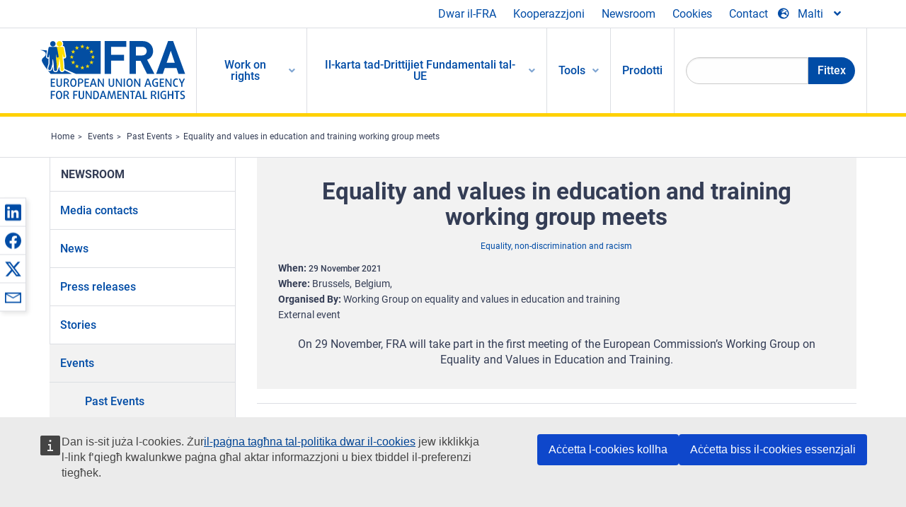

--- FILE ---
content_type: text/html; charset=UTF-8
request_url: https://fra.europa.eu/mt/event/2021/equality-and-values-education-and-training-working-group-meets
body_size: 20961
content:
<!DOCTYPE html>
<html lang="mt" dir="ltr" prefix="og: https://ogp.me/ns#" class="no-js">
  <head>
    <meta charset="utf-8" />
<noscript><style>form.antibot * :not(.antibot-message) { display: none !important; }</style>
</noscript><script>var _paq = _paq || [];(function(){var u=(("https:" == document.location.protocol) ? "https://fra.europa.eu/analytics/" : "http://fra.europa.eu/analytics/");_paq.push(["setSiteId", "1"]);_paq.push(["setTrackerUrl", u+"matomo.php"]);_paq.push(["setDoNotTrack", 1]);_paq.push(["disableCookies"]);if (!window.matomo_search_results_active) {_paq.push(["trackPageView"]);}_paq.push(["setIgnoreClasses", ["no-tracking","colorbox"]]);_paq.push(["enableLinkTracking"]);var d=document,g=d.createElement("script"),s=d.getElementsByTagName("script")[0];g.type="text/javascript";g.defer=true;g.async=true;g.src=u+"matomo.js";s.parentNode.insertBefore(g,s);})();</script>
<link rel="shortlink" href="https://fra.europa.eu/en/node/42784" />
<link rel="canonical" href="https://fra.europa.eu/en/event/2021/equality-and-values-education-and-training-working-group-meets" />
<meta property="og:site_name" content="European Union Agency for Fundamental Rights" />
<meta property="og:url" content="https://fra.europa.eu/en/event/2021/equality-and-values-education-and-training-working-group-meets" />
<meta property="og:title" content="Equality and values in education and training working group meets" />
<meta property="og:updated_time" content="2021-11-26T15:18:33+01:00" />
<meta property="article:published_time" content="2021-11-26T15:17:40+01:00" />
<meta property="article:modified_time" content="2021-11-26T15:18:33+01:00" />
<meta name="twitter:card" content="summary_large_image" />
<meta name="twitter:title" content="Equality and values in education and training working group meets" />
<meta name="Generator" content="Drupal 10 (https://www.drupal.org)" />
<meta name="MobileOptimized" content="width" />
<meta name="HandheldFriendly" content="true" />
<meta name="viewport" content="width=device-width, initial-scale=1.0" />
<meta http-equiv="ImageToolbar" content="false" />
<meta name="google-site-verification" content="s11PSZeL5c0yZxr5nTUaJ9gZ6dxMB0hGH1l_KZOFc40" />
<link rel="icon" href="/themes/custom/fra_foundation/favicon.ico" type="image/vnd.microsoft.icon" />
<link rel="alternate" hreflang="en" href="https://fra.europa.eu/en/event/2021/equality-and-values-education-and-training-working-group-meets" />

    <title>Equality and values in education and training working group meets | European Union Agency for Fundamental Rights</title>
    <link rel="stylesheet" media="all" href="/sites/default/files/css/css_p4811OCQfSmIDFIvdV87aaK60xMZaXRV7IOtFraE_4o.css?delta=0&amp;language=mt&amp;theme=fra_foundation&amp;include=[base64]" />
<link rel="stylesheet" media="all" href="/sites/default/files/css/css_NNk2j1KUr4nHl_x1usMsJMGSRAArkDYiGb5G7MLH9mY.css?delta=1&amp;language=mt&amp;theme=fra_foundation&amp;include=[base64]" />
<link rel="stylesheet" media="all" href="/themes/custom/fra_foundation/css/fra_foundation.css?t99467" />
<link rel="stylesheet" media="all" href="/sites/default/files/css/css_l4x_7z78SLR3e5Kw6fC_VKSVpYBc670kdf5kCLYESyc.css?delta=3&amp;language=mt&amp;theme=fra_foundation&amp;include=[base64]" />
<link rel="stylesheet" media="all" href="/sites/default/files/css/css_z3UOksH4yqdiEUcdv5k5FlG3O5JIZQorSmOJ2DdEygI.css?delta=4&amp;language=mt&amp;theme=fra_foundation&amp;include=[base64]" />

    
<script type="application/ld+json">
	{
	  "@context": "https://schema.org",
	  "@type": "WebSite",
	  "name": "European Union Agency for Fundamental Rights",
	  "alternateName": "FRA",
	  "url": "https://fra.europa.eu/"
	}
</script>
<script type="application/ld+json">
	{
	  "@context": "https://schema.org",
	  "@type": "Organization",
	  "name": "European Union Agency for Fundamental Rights",
	  "url": "https://fra.europa.eu/",
	  "logo": "https://fra.europa.eu/themes/custom/fra_foundation/logo.svg"
	}
</script>


  </head>
  <body class="lang-mt section-mt path-node node--type-fra-event page-node-type-fra-event">
  <a href="#main-content" class="show-on-focus skip-link">
    Skip to main content
  </a>
  
    <div class="dialog-off-canvas-main-canvas" data-off-canvas-main-canvas>
    	<script type="application/json">{"utility":"cck","url":"https:\/\/fra.europa.eu\/{lang}\/cookies","target":true}</script>

<div class="off-canvas-wrapper">
	<div class="inner-wrap off-canvas-wrapper-inner" id="inner-wrap" data-off-canvas-wrapper>
		<aside id="left-off-canvas-menu" class="off-canvas left-off-canvas-menu position-left" role="complementary" data-off-canvas>
			
		</aside>

		<aside id="right-off-canvas-menu" class="off-canvas right-off-canvas-menu position-right" role="complementary" data-off-canvas>
			
		</aside>

		<div class="off-canvas-content" data-off-canvas-content>
							<header class="row" role="banner" aria-label="Site header">
									<div class="large-12 columns">
						<div class='top-main-wrapper'>
							<div class="top-wrapper">
								<div class="header-menu-wrapper">
									<nav role="navigation" aria-labelledby="block-topmenu-menu" id="block-topmenu" class="hide-for-small block-topmenu">
            
  <h2 class="block-title visually-hidden" id="block-topmenu-menu">Top Menu</h2>
  

        
              <ul class="menu">
              <li>
        <a href="/mt/about-fra" class="Fra_top" target="_self" data-drupal-link-system-path="node/24">Dwar il-FRA</a>
              </li>
          <li>
        <a href="/mt/kooperazzjoni" data-drupal-link-system-path="node/18">Kooperazzjoni</a>
              </li>
          <li>
        <a href="/mt/news-and-events" data-drupal-link-system-path="news-and-events">Newsroom</a>
              </li>
          <li>
        <a href="/mt/cookies" class="Fra_top" target="_self" data-drupal-link-system-path="node/36978">Cookies</a>
              </li>
          <li>
        <a href="/mt/contact?page_manager_page_variant_weight=0&amp;page_manager_page=contact&amp;page_manager_page_variant=contact-block_display-0&amp;overridden_route_name=contact.site_page&amp;base_route_name=contact.site_page" data-drupal-link-system-path="contact">Contact</a>
              </li>
        </ul>
  


  </nav>

								</div>
								<div class="top-group-wrapper">
									<div class="language-switcher-language-url block-languageswitcher block block-language block-language-blocklanguage-interface" id="block-languageswitcher" role="navigation">
  
    

  
          
<button class="button" data-toggle="LangModal"  aria-label="Change Language" aria-haspopup="dialog">
<div class="custom-lang-switcher">
      <h2 id="LangModalLabel" class="visually-hidden">Select Language</h2>
              <i  class="fas fa-globe-europe"></i>Malti<i class="fas fa-angle-down"></i>
    </div></button>
  <div class="full reveal" id="LangModal" data-reveal>
    <div class="modal-wrapper">
     <button id="closeLangModal" class="close-button" data-close aria-label="Close reveal" type="button">
        <span aria-hidden="true">&times;</span>
     </button>
    <h2> Select site language </h2>
     <ul>       <div class="lang-group-a">              <li hreflang="bg" data-drupal-link-system-path="node/42784" class="bg"><a href="/bg/event/2021/equality-and-values-education-and-training-working-group-meets" class="language-link" hreflang="bg" data-drupal-link-system-path="node/42784">Български</a>
                    </li>
                        <li hreflang="cs" data-drupal-link-system-path="node/42784" class="cs"><a href="/cs/event/2021/equality-and-values-education-and-training-working-group-meets" class="language-link" hreflang="cs" data-drupal-link-system-path="node/42784">Čeština</a>
                    </li>
                        <li hreflang="da" data-drupal-link-system-path="node/42784" class="da"><a href="/da/event/2021/equality-and-values-education-and-training-working-group-meets" class="language-link" hreflang="da" data-drupal-link-system-path="node/42784">Dansk</a>
                    </li>
                        <li hreflang="de" data-drupal-link-system-path="node/42784" class="de"><a href="/de/event/2021/equality-and-values-education-and-training-working-group-meets" class="language-link" hreflang="de" data-drupal-link-system-path="node/42784">Deutsch</a>
                    </li>
                        <li hreflang="el" data-drupal-link-system-path="node/42784" class="el"><a href="/el/event/2021/equality-and-values-education-and-training-working-group-meets" class="language-link" hreflang="el" data-drupal-link-system-path="node/42784">Ελληνικά</a>
                    </li>
                        <li hreflang="en" data-drupal-link-system-path="node/42784" class="en"><a href="/en/event/2021/equality-and-values-education-and-training-working-group-meets" class="language-link" hreflang="en" data-drupal-link-system-path="node/42784">English</a>
                    </li>
                        <li hreflang="es" data-drupal-link-system-path="node/42784" class="es"><a href="/es/event/2021/equality-and-values-education-and-training-working-group-meets" class="language-link" hreflang="es" data-drupal-link-system-path="node/42784">Español</a>
                    </li>
                        <li hreflang="et" data-drupal-link-system-path="node/42784" class="et"><a href="/et/event/2021/equality-and-values-education-and-training-working-group-meets" class="language-link" hreflang="et" data-drupal-link-system-path="node/42784">Eesti</a>
                    </li>
                        <li hreflang="fi" data-drupal-link-system-path="node/42784" class="fi"><a href="/fi/event/2021/equality-and-values-education-and-training-working-group-meets" class="language-link" hreflang="fi" data-drupal-link-system-path="node/42784">Suomi</a>
                    </li>
                        <li hreflang="fr" data-drupal-link-system-path="node/42784" class="fr"><a href="/fr/event/2021/equality-and-values-education-and-training-working-group-meets" class="language-link" hreflang="fr" data-drupal-link-system-path="node/42784">Français</a>
                    </li>
                        <li hreflang="ga" data-drupal-link-system-path="node/42784" class="ga"><a href="/ga/event/2021/equality-and-values-education-and-training-working-group-meets" class="language-link" hreflang="ga" data-drupal-link-system-path="node/42784">Gaeilge</a>
                    </li>
                        <li hreflang="hr" data-drupal-link-system-path="node/42784" class="hr"><a href="/hr/event/2021/equality-and-values-education-and-training-working-group-meets" class="language-link" hreflang="hr" data-drupal-link-system-path="node/42784">Hrvatski</a>
                    </li>
           </div>                   <div class="lang-group-b">        <li hreflang="hu" data-drupal-link-system-path="node/42784" class="hu"><a href="/hu/event/2021/equality-and-values-education-and-training-working-group-meets" class="language-link" hreflang="hu" data-drupal-link-system-path="node/42784">Magyar</a>
                    </li>
                        <li hreflang="it" data-drupal-link-system-path="node/42784" class="it"><a href="/it/event/2021/equality-and-values-education-and-training-working-group-meets" class="language-link" hreflang="it" data-drupal-link-system-path="node/42784">Italiano</a>
                    </li>
                        <li hreflang="lt" data-drupal-link-system-path="node/42784" class="lt"><a href="/lt/event/2021/equality-and-values-education-and-training-working-group-meets" class="language-link" hreflang="lt" data-drupal-link-system-path="node/42784">Lietuvių</a>
                    </li>
                        <li hreflang="lv" data-drupal-link-system-path="node/42784" class="lv"><a href="/lv/event/2021/equality-and-values-education-and-training-working-group-meets" class="language-link" hreflang="lv" data-drupal-link-system-path="node/42784">Latviešu</a>
                    </li>
                        <li hreflang="mt" data-drupal-link-system-path="node/42784" class="mt is-active-lang is-active" aria-current="page"><a href="/mt/event/2021/equality-and-values-education-and-training-working-group-meets" class="language-link is-active" hreflang="mt" data-drupal-link-system-path="node/42784" aria-current="page">Malti</a>
          <i class="fas fa-check"></i>          </li>
                        <li hreflang="nl" data-drupal-link-system-path="node/42784" class="nl"><a href="/nl/event/2021/equality-and-values-education-and-training-working-group-meets" class="language-link" hreflang="nl" data-drupal-link-system-path="node/42784">Nederlands</a>
                    </li>
                        <li hreflang="pl" data-drupal-link-system-path="node/42784" class="pl"><a href="/pl/event/2021/equality-and-values-education-and-training-working-group-meets" class="language-link" hreflang="pl" data-drupal-link-system-path="node/42784">Polski</a>
                    </li>
                        <li hreflang="pt" data-drupal-link-system-path="node/42784" class="pt"><a href="/pt/event/2021/equality-and-values-education-and-training-working-group-meets" class="language-link" hreflang="pt" data-drupal-link-system-path="node/42784">Português</a>
                    </li>
                        <li hreflang="ro" data-drupal-link-system-path="node/42784" class="ro"><a href="/ro/event/2021/equality-and-values-education-and-training-working-group-meets" class="language-link" hreflang="ro" data-drupal-link-system-path="node/42784">Română</a>
                    </li>
                        <li hreflang="sk" data-drupal-link-system-path="node/42784" class="sk"><a href="/sk/event/2021/equality-and-values-education-and-training-working-group-meets" class="language-link" hreflang="sk" data-drupal-link-system-path="node/42784">Slovenčina</a>
                    </li>
                        <li hreflang="sl" data-drupal-link-system-path="node/42784" class="sl"><a href="/sl/event/2021/equality-and-values-education-and-training-working-group-meets" class="language-link" hreflang="sl" data-drupal-link-system-path="node/42784">Slovenščina</a>
                    </li>
                        <li hreflang="sv" data-drupal-link-system-path="node/42784" class="sv"><a href="/sv/event/2021/equality-and-values-education-and-training-working-group-meets" class="language-link" hreflang="sv" data-drupal-link-system-path="node/42784">Svenska</a>
                    </li>
          </ul>  </div>
</div> <!-- modal-wrapper -->

    
    
</div>

								</div>
							</div>
						</div>
													<script type="application/json">
								{
								                "service": "share",
								                "version" : "2.0",
								                "popup": false,
								                "icon": true,
								                "display": "icons",
								                 "networks": [
													"linkedin",
								                    "facebook",
								                    "x",
								                    "email"
								                    ],
								                  "selection": false,
								                  "css": {
								                  "list": "PubShare"
								                  },
								                  "shortenurl": true
								                }
							</script>
												  <div>
    <nav role="navigation" aria-labelledby="block-topbar-menu-menu" id="block-topbar-menu" class="hide-for-xlarge block-cedefop-block-topbar-menu block-topbar-menu">
            
  <h2 class="block-title visually-hidden" id="block-topbar-menu-menu">Custom Topbar</h2>
  

  <div class="title-bar" data-responsive-toggle="menu" data-hide-for="hide-for-medium">
          <a href="/mt" rel="home" class="site-logo">
       <img id="top-bar-logo" src="/themes/custom/fra_foundation/logo.svg" alt="Home" />
      </a>
               <div class="top-bar-wrapper">
      <h2 class="AdvancedSearch advancedSearchTitle">Search the FRA website</h2>
          <ul class="right"><li class="has-form"><form class="views-exposed-form" data-drupal-selector="views-exposed-form-new-search-page-1" action="/mt/search" method="get" id="views-exposed-form-new-search-page-1" accept-charset="UTF-8">
  <div class="js-form-item form-item js-form-type-search-api-autocomplete form-item-search js-form-item-search">
      <label for="edit-search">Search</label>
        <input data-drupal-selector="edit-search" data-search-api-autocomplete-search="new_search" class="form-autocomplete form-text" data-autocomplete-path="/mt/search_api_autocomplete/new_search?display=page_1&amp;&amp;filter=search" type="text" id="edit-search" name="search" value="" size="30" maxlength="128" />

        </div>
<div data-drupal-selector="edit-actions" class="form-actions js-form-wrapper form-wrapper" id="edit-actions"><div class="search-wrapper">
    <i class="fas fa-search"></i>
    <input class="success button radius js-form-submit form-submit" data-drupal-selector="edit-submit-new-search" type="submit" id="edit-submit-new-search" value="Search" />
</div>


</div>


</form>
</ul></li>
    </div>
          <button class="menu-icon" type="button" data-toggle value="menu-icon">menu-icon</button>
  </div>

  <div class="top-bar" id="menu">
    <ul class="vertical menu" data-auto-height='true' >
                   <ul class="menu vertical" data-responsive-menu="drilldown" data-parent-link="true">
                                       
  <ul  class= "vertical submenu  menu drilldown  menu-level--0"  data-submenu>
                
                          <li class= "submenu__item">
              <a href="/mt/work-on-rights"  class="menu__link">Work on rights</a>
                                
  <ul  class= "vertical submenu  menu drilldown  menu-level--1"  data-submenu>
                
                          <li class= "submenu__item">
              <a href="/mt/themes/justice-victims-rights-and-judicial-cooperation"  class="menu__link">Il-ġustizzja, id-drittijiet tal-vittmi u l-kooperazzjoni ġudizzjarja</a>
                                
  <ul  class= "vertical submenu  menu drilldown  menu-level--2"  data-submenu>
                
                          <li class= "menu__item ">
              <a href="/mt/themes/victims-rights"  class="menu__link">Drittijiet tal-vittmi</a>
              </li>
                
                          <li class= "menu__item ">
              <a href="/mt/themes/defendants-rights"  class="menu__link">Drittijiet tal-konvenuti</a>
              </li>
                
                          <li class= "menu__item ">
              <a href="/mt/themes/civil-justice"  class="menu__link">Ġustizzja ċivili</a>
              </li>
                
                          <li class= "menu__item ">
              <a href="/mt/themes/judicial-cooperation-and-rule-law"  class="menu__link">Kooperazzjoni ġudizzjarja u stat tad-dritt</a>
              </li>
                
                          <li class= "menu__item ">
              <a href="/mt/themes/security"  class="menu__link">Sigurtà</a>
              </li>
                
                          <li class= "menu__item ">
              <a href="/mt/themes/business-and-human-rights"  class="menu__link">Drittijiet tan-negozju u tal-bniedem</a>
              </li>
      </ul>
              </li>
                
                          <li class= "submenu__item">
              <a href="/mt/themes/equality-non-discrimination-and-racism"  class="menu__link">Ugwaljanza, non-diskriminazzjoni u razziżmu</a>
                                
  <ul  class= "vertical submenu  menu drilldown  menu-level--2"  data-submenu>
                
                          <li class= "menu__item ">
              <a href="/mt/themes/children-youth-and-older-people"  class="menu__link">Tfal, żgħażagħ u anzjani</a>
              </li>
                
                          <li class= "menu__item ">
              <a href="/mt/themes/people-disabilities"  class="menu__link">Persuni b’diżabilità</a>
              </li>
                
                          <li class= "menu__item ">
              <a href="/mt/themes/hate-crime"  class="menu__link">Reat ta’ mibegħda</a>
              </li>
                
                          <li class= "menu__item ">
              <a href="/mt/themes/racial-and-ethnic-origin"  class="menu__link">Oriġini razzjali u etnika</a>
              </li>
                
                          <li class= "menu__item ">
              <a href="/mt/themes/religion-and-belief"  class="menu__link">Reliġjon u twemmin</a>
              </li>
                
                          <li class= "menu__item ">
              <a href="/mt/themes/roma"  class="menu__link">Rom</a>
              </li>
                
                          <li class= "menu__item ">
              <a href="/mt/themes/sex-sexual-orientation-and-gender"  class="menu__link">Sess, orjentazzjoni sesswali u ġeneru</a>
              </li>
      </ul>
              </li>
                
                          <li class= "submenu__item">
              <a href="/mt/themes/asylum-migration-and-borders"  class="menu__link">Ażil, migrazzjoni u fruntieri</a>
                                
  <ul  class= "vertical submenu  menu drilldown  menu-level--2"  data-submenu>
                
                          <li class= "menu__item ">
              <a href="/mt/themes/access-asylum"  class="menu__link">Aċċess għall-asil</a>
              </li>
                
                          <li class= "menu__item ">
              <a href="/mt/themes/borders-and-information-systems-0"  class="menu__link">Fruntieri u sistemi ta’ informazzjoni</a>
              </li>
                
                          <li class= "menu__item ">
              <a href="/mt/themes/child-protection"  class="menu__link">Protezzjoni tat-tfal</a>
              </li>
                
                          <li class= "menu__item ">
              <a href="/mt/themes/irregular-migration-return-and-immigration-detention"  class="menu__link">Migrazzjoni irregolari, ritorn u detenzjoni tal-immigrazzjoni</a>
              </li>
                
                          <li class= "menu__item ">
              <a href="/mt/themes/legal-migration-and-integration"  class="menu__link">Migrazzjoni legali u integrazzjoni</a>
              </li>
                
                          <li class= "menu__item ">
              <a href="/mt/themes/trafficking-and-labour-exploitation"  class="menu__link">Traffikar u sfruttament ta’ ħaddiema</a>
              </li>
      </ul>
              </li>
                
                          <li class= "submenu__item">
              <a href="/mt/themes/data-protection-privacy-and-new-technologies"  class="menu__link">Il-protezzjoni tad-data, il-privatezza u t-teknoloġiji ġodda</a>
                                
  <ul  class= "vertical submenu  menu drilldown  menu-level--2"  data-submenu>
                
                          <li class= "menu__item ">
              <a href="/mt/themes/artificial-intelligence-and-big-data"  class="menu__link">Intelliġenza artifiċjali u big data</a>
              </li>
                
                          <li class= "menu__item ">
              <a href="/mt/themes/borders-and-information-systems"  class="menu__link">Fruntieri u sistemi ta’ informazzjoni</a>
              </li>
                
                          <li class= "menu__item ">
              <a href="/mt/themes/data-protection"  class="menu__link">Protezzjoni tad-data</a>
              </li>
                
                          <li class= "menu__item ">
              <a href="/mt/themes/unlawful-profiling"  class="menu__link">Tfassil ta’ profil illegali</a>
              </li>
      </ul>
              </li>
                
                          <li class= "submenu__item">
              <a href="/mt/themes/support-human-rights-systems-and-defenders"  class="menu__link">Appoġġ għal sistemi u difensuri tad-drittijiet tal-bniedem</a>
                                
  <ul  class= "vertical submenu  menu drilldown  menu-level--2"  data-submenu>
                
                          <li class= "menu__item ">
              <a href="/mt/themes/eu-charter-fundamental-rights"  class="menu__link">Il-Karta tal-UE dwar id-Drittijiet Fundamentali</a>
              </li>
                
                          <li class= "menu__item ">
              <a href="/mt/themes/inter-governmental-human-rights-systems"  class="menu__link">Sistemi intergovernattivi tad-drittijiet tal-bniedem</a>
              </li>
                
                          <li class= "menu__item ">
              <a href="/mt/themes/national-human-rights-systems-and-bodies"  class="menu__link">Sistemi u korpi nazzjonali tad-drittijiet tal-bniedem</a>
              </li>
                
                          <li class= "menu__item ">
              <a href="/mt/themes/civil-society"  class="menu__link">Soċjetà Ċivili</a>
              </li>
      </ul>
              </li>
                
                          <li class= "submenu__item">
              <a href="/mt/themes/environmental-and-social-sustainability"  class="menu__link">Environmental and social sustainability</a>
                                
  <ul  class= "vertical submenu  menu drilldown  menu-level--2"  data-submenu>
                
                          <li class= "menu__item ">
              <a href="/mt/themes/climate-change-and-environmental-protection"  class="menu__link">Climate change and environmental protection</a>
              </li>
                
                          <li class= "menu__item ">
              <a href="/mt/themes/just-and-green-transition"  class="menu__link">Just and green transition</a>
              </li>
                
                          <li class= "menu__item ">
              <a href="/mt/themes/business-and-human-rights-0"  class="menu__link">Business and human rights</a>
              </li>
                
                          <li class= "menu__item ">
              <a href="/mt/themes/human-rights-due-diligence"  class="menu__link">Human rights due diligence</a>
              </li>
                
                          <li class= "menu__item ">
              <a href="/mt/themes/consumer-protection"  class="menu__link">Consumer protection</a>
              </li>
      </ul>
              </li>
      </ul>
              </li>
                
                          <li class= "submenu__item">
              <a href="/mt/eu-charter"  class="menu__link">Il-karta tad-Drittijiet Fundamentali tal-UE</a>
                                
  <ul  class= "vertical submenu  menu drilldown  menu-level--1"  data-submenu>
                
                          <li class= "menu__item ">
              <a href="/mt/about-fundamental-rights"  class="menu__link">X’inhuma d-drittijiet fundamentali?</a>
              </li>
                
                          <li class= "menu__item ">
              <a href="/mt/about-fundamental-rights"  class="menu__link">What is the EU Charter of Fundamental Rights?</a>
              </li>
                
                          <li class= "menu__item ">
              <a href="/mt/eu-charter/article/0-preambolu"  class="menu__link">Preambolu</a>
              </li>
                
                          <li class= "submenu__item">
              <a href="/mt/eu-charter/title/title-i-dignity"  class="menu__link">Titolu I: Dinjità</a>
                                
  <ul  class= "vertical submenu  menu drilldown  menu-level--2"  data-submenu>
                
                          <li class= "menu__item ">
              <a href="/mt/eu-charter/article/1-dinjita-tal-bniedem"  class="menu__link">1 - Is-dinjità tal-bniedem</a>
              </li>
                
                          <li class= "menu__item ">
              <a href="/mt/eu-charter/article/2-id-dritt-ghall-hajja"  class="menu__link">2 - Id-dritt għall-ħajja</a>
              </li>
                
                          <li class= "menu__item ">
              <a href="/mt/eu-charter/article/3-id-dritt-ghall-integrita-tal-persuna"  class="menu__link">3 - Id-dritt għall-integrità tal-persuna</a>
              </li>
                
                          <li class= "menu__item ">
              <a href="/mt/eu-charter/article/4-il-projbizzjoni-tat-tortura-jew-tal-pieni-jew-trattamenti-inumani-jew"  class="menu__link">4 - Il-projbizzjoni tat-tortura jew tal-pieni jew trattamenti inumani jew degradanti</a>
              </li>
                
                          <li class= "menu__item ">
              <a href="/mt/eu-charter/article/5-il-projbizzjoni-ta-l-iskjavitu-u-tax-xoghol-forzat"  class="menu__link">5 - Il-projbizzjoni ta&#039; l-iskjavitù u tax-xogħol forzat</a>
              </li>
      </ul>
              </li>
                
                          <li class= "submenu__item">
              <a href="/mt/eu-charter/title/title-ii-freedoms"  class="menu__link">Titolu II.: Libertajiet</a>
                                
  <ul  class= "vertical submenu  menu drilldown  menu-level--2"  data-submenu>
                
                          <li class= "menu__item ">
              <a href="/mt/eu-charter/article/6-id-dritt-ghal-liberta-u-ghas-sigurta"  class="menu__link">6 - Id-dritt għal-libertà u għas-sigurtà</a>
              </li>
                
                          <li class= "menu__item ">
              <a href="/mt/eu-charter/article/7-ir-rispett-ghall-hajja-privata-u-tal-familja"  class="menu__link">7 - Ir-rispett għall-ħajja privata u tal-familja</a>
              </li>
                
                          <li class= "menu__item ">
              <a href="/mt/eu-charter/article/8-il-protezzjoni-tad-data-personali"  class="menu__link">8 - Il-protezzjoni tad-data personali</a>
              </li>
                
                          <li class= "menu__item ">
              <a href="/mt/eu-charter/article/9-id-dritt-ghaz-zwieg-u-d-dritt-ghat-twaqqif-ta-familja"  class="menu__link">9 - Id-dritt għaż-żwieġ u d-dritt għat-twaqqif ta&#039; familja</a>
              </li>
                
                          <li class= "menu__item ">
              <a href="/mt/eu-charter/article/10-il-liberta-tal-hsieb-tal-kuxjenza-u-tar-religjon"  class="menu__link">10 - Il-libertà tal-ħsieb, tal-kuxjenza u tar-reliġjon</a>
              </li>
                
                          <li class= "menu__item ">
              <a href="/mt/eu-charter/article/11-il-liberta-ta-l-espressjoni-u-ta-l-informazzjoni"  class="menu__link">11 - Il-libertà ta&#039; l-espressjoni u ta&#039; l-informazzjoni</a>
              </li>
                
                          <li class= "menu__item ">
              <a href="/mt/eu-charter/article/12-il-liberta-ta-ghaqda-u-ta-assocjazzjoni"  class="menu__link">12 - Il-libertà ta&#039; għaqda u ta&#039; assoċjazzjoni</a>
              </li>
                
                          <li class= "menu__item ">
              <a href="/mt/eu-charter/article/13-il-liberta-ta-l-arti-u-x-xjenzi"  class="menu__link">13 - Il-libertà ta&#039; l-arti u x-xjenzi</a>
              </li>
                
                          <li class= "menu__item ">
              <a href="/mt/eu-charter/article/14-id-dritt-ghall-edukazzjoni"  class="menu__link">14 - Id-dritt għall-edukazzjoni</a>
              </li>
                
                          <li class= "menu__item ">
              <a href="/mt/eu-charter/article/15-il-liberta-professjonali-u-d-dritt-ghax-xoghol"  class="menu__link">15 - Il-libertà professjonali u d-dritt għax-xogħol</a>
              </li>
                
                          <li class= "menu__item ">
              <a href="/mt/eu-charter/article/16-il-liberta-ta-l-intrapriza"  class="menu__link">16 - Il-libertà ta&#039; l-intrapriża</a>
              </li>
                
                          <li class= "menu__item ">
              <a href="/mt/eu-charter/article/17-id-dritt-ghall-proprjeta"  class="menu__link">17 - Id-dritt għall-proprjetà</a>
              </li>
                
                          <li class= "menu__item ">
              <a href="/mt/eu-charter/article/18-id-dritt-ghall-asil"  class="menu__link">18 - Id-dritt għall-asil</a>
              </li>
                
                          <li class= "menu__item ">
              <a href="/mt/eu-charter/article/19-il-protezzjoni-fkaz-ta-tnehhija-tkeccija-jew-estradizzjoni"  class="menu__link">19 - Il-protezzjoni f&#039;każ ta&#039; tneħħija, tkeċċija jew estradizzjoni</a>
              </li>
      </ul>
              </li>
                
                          <li class= "submenu__item">
              <a href="/mt/eu-charter/title/title-iii-equality"  class="menu__link">Titolu III: L-Ugwaljanza</a>
                                
  <ul  class= "vertical submenu  menu drilldown  menu-level--2"  data-submenu>
                
                          <li class= "menu__item ">
              <a href="/mt/eu-charter/article/20-l-ugwaljanza-fghajnejn-il-ligi"  class="menu__link">20 - L-ugwaljanza f&#039;għajnejn il-</a>
              </li>
                
                          <li class= "menu__item ">
              <a href="/mt/eu-charter/article/21-non-diskriminazzjoni"  class="menu__link">21 - Non-diskriminazzjoni</a>
              </li>
                
                          <li class= "menu__item ">
              <a href="/mt/eu-charter/article/22-id-diversita-kulturali-religjuza-u-lingwistika"  class="menu__link">22 - Id-diversità kulturali, reliġjuża u lingwistika</a>
              </li>
                
                          <li class= "menu__item ">
              <a href="/mt/eu-charter/article/23-l-ugwaljanza-bejn-nisa-u-l-irgiel"  class="menu__link">23 - L-ugwaljanza bejn in-nisa u l-irġiel</a>
              </li>
                
                          <li class= "menu__item ">
              <a href="/mt/eu-charter/article/24-id-drittijiet-tat-tfal"  class="menu__link">24 - Id-drittijiet tat-tfal</a>
              </li>
                
                          <li class= "menu__item ">
              <a href="/mt/eu-charter/article/25-id-drittijiet-ta-l-anzjani"  class="menu__link">25 - Id-drittijiet ta&#039; l-anzjani</a>
              </li>
                
                          <li class= "menu__item ">
              <a href="/mt/eu-charter/article/26-l-integrazzjoni-tal-persuni-dizabbli"  class="menu__link">26 - L-integrazzjoni tal-persuni diżabbli</a>
              </li>
      </ul>
              </li>
                
                          <li class= "submenu__item">
              <a href="/mt/eu-charter/title/title-iv-solidarity"  class="menu__link">Titolu IV: Solidarjetà</a>
                                
  <ul  class= "vertical submenu  menu drilldown  menu-level--2"  data-submenu>
                
                          <li class= "menu__item ">
              <a href="/mt/eu-charter/article/27-id-dritt-tal-haddiema-ghall-informazzjoni-u-l-konsultazzjoni-fi-hdan-l-impriza"  class="menu__link">27 - Id-dritt tal-ħaddiema għall-informazzjoni u l-konsultazzjoni fi ħdan l-impriża</a>
              </li>
                
                          <li class= "menu__item ">
              <a href="/mt/eu-charter/article/28-id-dritt-ta-negozjar-u-ta-azzjoni-kollettiva"  class="menu__link">28 - Id-dritt ta&#039; negozjar u ta&#039; azzjoni kollettiva</a>
              </li>
                
                          <li class= "menu__item ">
              <a href="/mt/eu-charter/article/29-id-dritt-ta-access-ghas-servizzi-ta-impjieg"  class="menu__link">29 - Id-dritt ta&#039; aċċess għas-servizzi ta&#039; impjieg</a>
              </li>
                
                          <li class= "menu__item ">
              <a href="/mt/eu-charter/article/30-il-protezzjoni-fil-kaz-ta-tkeccija-ingusta"  class="menu__link">30 - Il-protezzjoni fil-każ ta&#039; tkeċċija inġusta</a>
              </li>
                
                          <li class= "menu__item ">
              <a href="/mt/eu-charter/article/31-kondizzjonijiet-tax-xoghol-gusti-u-xierqa"  class="menu__link">31 - Kondizzjonijiet tax-xogħol ġusti u xierqa</a>
              </li>
                
                          <li class= "menu__item ">
              <a href="/mt/eu-charter/article/32-il-projbizzjoni-ta-impjieg-ta-tfal-u-protezzjoni-taz-zghazagh-fuq-il-post-tax"  class="menu__link">32 - Il-projbizzjoni ta&#039; impjieg ta&#039; tfal u protezzjoni taż-żgħażagħ fuq il-post tax-xogħol</a>
              </li>
                
                          <li class= "menu__item ">
              <a href="/mt/eu-charter/article/33-il-hajja-tal-familja-u-professjonali"  class="menu__link">33 - Il-ħajja tal-familja u professjonali</a>
              </li>
                
                          <li class= "menu__item ">
              <a href="/mt/eu-charter/article/34-sigurta-socjali-u-assistenza-socjali"  class="menu__link">34 - Sigurtà soċjali u assistenza soċjali</a>
              </li>
                
                          <li class= "menu__item ">
              <a href="/mt/eu-charter/article/35-il-protezzjoni-tas-sahha"  class="menu__link">35 - Il-protezzjoni tas-saħħa</a>
              </li>
                
                          <li class= "menu__item ">
              <a href="/mt/eu-charter/article/36-l-access-ghal-servizzi-ta-interess-ekonomiku-generali"  class="menu__link">36 - L-aċċess għal servizzi ta&#039; interess ekonomiku ġenerali</a>
              </li>
                
                          <li class= "menu__item ">
              <a href="/mt/eu-charter/article/37-protezzjoni-ta-l-ambjent"  class="menu__link">37 - Protezzjoni ta&#039; l-ambjent</a>
              </li>
                
                          <li class= "menu__item ">
              <a href="/mt/eu-charter/article/38-protezzjoni-tal-konsumatur"  class="menu__link">38 - Protezzjoni tal-konsumatur</a>
              </li>
      </ul>
              </li>
                
                          <li class= "submenu__item">
              <a href="/mt/eu-charter/title/title-v-citizens-rights"  class="menu__link">Titolu V.: Ċittadinanza</a>
                                
  <ul  class= "vertical submenu  menu drilldown  menu-level--2"  data-submenu>
                
                          <li class= "menu__item ">
              <a href="/mt/eu-charter/article/39-id-dritt-tal-vot-u-d-dritt-tal-kandidatura-fl-elezzjonijiet-ghall-parlament"  class="menu__link">39 - Id-dritt tal-vot u d-dritt tal-kandidatura fl-elezzjonijiet għall-Parlament Ewropew</a>
              </li>
                
                          <li class= "menu__item ">
              <a href="/mt/eu-charter/article/40-id-dritt-tal-vot-u-d-dritt-tal-kandidatura-fl-elezzjonijiet-municipali"  class="menu__link">40 - Id-dritt tal-vot u d-dritt tal-kandidatura fl-elezzjonijiet muniċipali</a>
              </li>
                
                          <li class= "menu__item ">
              <a href="/mt/eu-charter/article/41-id-dritt-ghal-amministrazzjoni-tajba"  class="menu__link">41 - Id-dritt għal amministrazzjoni tajba</a>
              </li>
                
                          <li class= "menu__item ">
              <a href="/mt/eu-charter/article/42-id-dritt-ta-access-ghad-dokumenti"  class="menu__link">42 - Id-dritt ta&#039; aċċess għad-dokumenti</a>
              </li>
                
                          <li class= "menu__item ">
              <a href="/mt/eu-charter/article/43-l-ombudsman-ewropew"  class="menu__link">43 - L-Ombudsman Ewropew</a>
              </li>
                
                          <li class= "menu__item ">
              <a href="/mt/eu-charter/article/44-id-dritt-ta-petizzjoni"  class="menu__link">44 - Id-dritt ta&#039; petizzjoni</a>
              </li>
                
                          <li class= "menu__item ">
              <a href="/mt/eu-charter/article/45-il-liberta-ta-moviment-u-ta-residenza"  class="menu__link">45 - Il-libertà ta&#039; moviment u ta&#039; residenza</a>
              </li>
                
                          <li class= "menu__item ">
              <a href="/mt/eu-charter/article/46-il-protezzjoni-diplomatika-u-konsulari"  class="menu__link">46 - Il-protezzjoni diplomatika u konsulari</a>
              </li>
      </ul>
              </li>
                
                          <li class= "submenu__item">
              <a href="/mt/eu-charter/title/title-vi-justice"  class="menu__link">Titolu VI: Ġustizzja</a>
                                
  <ul  class= "vertical submenu  menu drilldown  menu-level--2"  data-submenu>
                
                          <li class= "menu__item ">
              <a href="/mt/eu-charter/article/47-id-dritt-ghal-rimedju-effettiv-u-ghal-process-imparzjali"  class="menu__link">47 - Id-dritt għal rimedju effettiv u għal proċess imparzjali</a>
              </li>
                
                          <li class= "menu__item ">
              <a href="/mt/eu-charter/article/48-il-prezunzjoni-ta-innocenza-u-d-dritt-ghad-difiza"  class="menu__link">48 - Il-preżunzjoni ta&#039; innoċenza u d-dritt għad-difiża</a>
              </li>
                
                          <li class= "menu__item ">
              <a href="/mt/eu-charter/article/49-il-principji-ta-legalita-u-proporzjonalita-ta-reati-u-ta-pieni"  class="menu__link">49 - Il-prinċipji ta&#039; legalità u proporzjonalità ta&#039; reati u ta&#039; pieni</a>
              </li>
                
                          <li class= "menu__item ">
              <a href="/mt/eu-charter/article/50-id-dritt-li-wiehed-ma-jigix-iggudikat-jew-jinghata-piena-darbtejn-ghall-istess"  class="menu__link">50 - Id-dritt li wieħed ma jiġix iġġudikat jew jingħata piena darbtejn għall-istess reat</a>
              </li>
      </ul>
              </li>
                
                          <li class= "submenu__item">
              <a href="/mt/eu-charter/title/title-vii-general-provisions"  class="menu__link">Titolu VII: Dispożizzjonijiet generali</a>
                                
  <ul  class= "vertical submenu  menu drilldown  menu-level--2"  data-submenu>
                
                          <li class= "menu__item ">
              <a href="/mt/eu-charter/article/51-kamp-ta-applikazzjoni"  class="menu__link">51 - Kamp ta&#039; applikazzjoni</a>
              </li>
                
                          <li class= "menu__item ">
              <a href="/mt/eu-charter/article/52-l-ambitu-u-l-interpretazzjoni-ta-drittijiet-u-ta-principji"  class="menu__link">52 - L-ambitu u l-interpretazzjoni ta&#039; drittijiet u ta&#039; prinċipji</a>
              </li>
                
                          <li class= "menu__item ">
              <a href="/mt/eu-charter/article/53-il-livell-ta-protezzjoni"  class="menu__link">53 - Il-livell ta&#039; protezzjoni</a>
              </li>
                
                          <li class= "menu__item ">
              <a href="/mt/eu-charter/article/54-il-projbizzjoni-ta-l-abbuz-ta-dritt"  class="menu__link">54 - Il-projbizzjoni ta&#039; l-abbuż ta&#039; dritt</a>
              </li>
      </ul>
              </li>
      </ul>
              </li>
                
                          <li class= "submenu__item">
              <a href="/mt/tools"  class="menu__link">Tools</a>
                                
  <ul  class= "vertical submenu  menu drilldown  menu-level--1"  data-submenu>
                
                          <li class= "menu__item ">
              <a href="https://fra.europa.eu/en/databases/efris/"  class="menu__link">EU Fundamental Rights Information System - EFRIS</a>
              </li>
                
                          <li class= "menu__item ">
              <a href="https://fra.europa.eu/en/databases/criminal-detention"  class="menu__link">Criminal detention database</a>
              </li>
                
                          <li class= "menu__item ">
              <a href="https://fra.europa.eu/en/databases/anti-muslim-hatred/"  class="menu__link">Anti-Muslim hatred database</a>
              </li>
                
                          <li class= "menu__item ">
              <a href="https://fra.europa.eu/en/databases/human-rights-structures/home"  class="menu__link">National human rights structures navigator</a>
              </li>
                
                          <li class= "menu__item ">
              <a href="/mt/case-law-database"  class="menu__link">Case-law database</a>
              </li>
                
                          <li class= "menu__item ">
              <a href="/mt/charterpedia"  class="menu__link">Charterpedia</a>
              </li>
                
                          <li class= "menu__item ">
              <a href="https://e-learning.fra.europa.eu/"  class="menu__link">FRA e-learning platform</a>
              </li>
                
                          <li class= "menu__item ">
              <a href="/mt/publications-and-resources/data-and-maps"  class="menu__link">Data visualisation</a>
              </li>
                
                          <li class= "menu__item ">
              <a href="/mt/promising-practices-list"  class="menu__link">Equality data collection: promising practices</a>
              </li>
                
                          <li class= "menu__item ">
              <a href="/mt/theme/hate-crime/compendium-practices"  class="menu__link">Fighting hate crime: promising practices</a>
              </li>
      </ul>
              </li>
                
                          <li class= "menu__item ">
              <a href="/mt/products/search?sort_by=published_at"  class="menu__link">Prodotti</a>
              </li>
      </ul>
                                <li class="menu__item" role="treeitem">
       <a href="/about-fra" class="menu__link">About FRA</a>
                              
  <ul  class= "vertical submenu  menu drilldown  menu-level--0"  data-submenu>
                
                          <li class= "submenu__item">
              <a href="/mt/about-fra/who-we-are"  class="menu__link">Who we are</a>
                                
  <ul  class= "vertical submenu  menu drilldown  menu-level--1"  data-submenu>
                
                          <li class= "menu__item ">
              <a href="/mt/about-fra/structure"  class="menu__link">Structure of FRA</a>
              </li>
                
                          <li class= "submenu__item">
              <a href="/mt/about-fra/structure/management-board"  class="menu__link">Management Board</a>
                                
  <ul  class= "vertical submenu  menu drilldown  menu-level--2"  data-submenu>
                
                          <li class= "menu__item ">
              <a href="/mt/about-fra/structure/management-board/members"  class="menu__link">Management Board members</a>
              </li>
                
                          <li class= "menu__item ">
              <a href="/mt/management-board-meeting-documents"  class="menu__link"> Management Board meeting documents</a>
              </li>
      </ul>
              </li>
                
                          <li class= "menu__item ">
              <a href="/mt/about-fra/structure/executive-board"  class="menu__link">Executive Board</a>
              </li>
                
                          <li class= "submenu__item">
              <a href="/mt/content/scientific-committee"  class="menu__link">Scientific Committee</a>
                                
  <ul  class= "vertical submenu  menu drilldown  menu-level--2"  data-submenu>
                
                          <li class= "menu__item ">
              <a href="/mt/about-fra/structure/scientific-committee/members"  class="menu__link">Scientific Committee members</a>
              </li>
      </ul>
              </li>
                
                          <li class= "menu__item ">
              <a href="/mt/about-fra/structure/director"  class="menu__link">Director</a>
              </li>
                
                          <li class= "menu__item ">
              <a href="/mt/about-fra/structure/management-team"  class="menu__link">Management team</a>
              </li>
      </ul>
              </li>
                
                          <li class= "submenu__item">
              <a href="/mt/about-fra/what-we-do"  class="menu__link">What we do</a>
                                
  <ul  class= "vertical submenu  menu drilldown  menu-level--1"  data-submenu>
                
                          <li class= "menu__item ">
              <a href="/mt/about-fra/Research-and-data"  class="menu__link">Research and data</a>
              </li>
                
                          <li class= "menu__item ">
              <a href="/mt/content/capacity-building"  class="menu__link">Capacity-building</a>
              </li>
                
                          <li class= "menu__item ">
              <a href="/mt/content/advising"  class="menu__link">Advising</a>
              </li>
                
                          <li class= "menu__item ">
              <a href="/mt/about-fra/Convening-people"  class="menu__link">Convening people</a>
              </li>
                
                          <li class= "submenu__item">
              <a href="/mt/about-fra/what-we-do/fra-for-children"  class="menu__link">FRA for children</a>
                                
  <ul  class= "vertical submenu  menu drilldown  menu-level--2"  data-submenu>
                
                          <li class= "menu__item ">
              <a href="/mt/content/what-are-my-rights"  class="menu__link">What are my rights?</a>
              </li>
                
                          <li class= "menu__item ">
              <a href="/mt/content/where-do-my-rights-come"  class="menu__link">Where do my rights come from?</a>
              </li>
      </ul>
              </li>
                
                          <li class= "submenu__item">
              <a href="/mt/about-fra/what-we-do/areas-of-work"  class="menu__link">Areas of work</a>
                                
  <ul  class= "vertical submenu  menu drilldown  menu-level--2"  data-submenu>
                
                          <li class= "menu__item ">
              <a href="/mt/about-fra/what-we-do/areas-of-work/multi-annual-frameworks-2007-2022"  class="menu__link">Multi-annual Framework 2007-2022</a>
              </li>
      </ul>
              </li>
                
                          <li class= "submenu__item">
              <a href="/mt/about-fra/what-we-do/annual-work-programme"  class="menu__link">Work Programme</a>
                                
  <ul  class= "vertical submenu  menu drilldown  menu-level--2"  data-submenu>
                
                          <li class= "menu__item ">
              <a href="/mt/content/archive-annual-work-programmes"  class="menu__link">Archive</a>
              </li>
      </ul>
              </li>
                
                          <li class= "submenu__item">
              <a href="/mt/about-fra/what-we-do/annual-activity-programme"  class="menu__link">Annual Activity report</a>
                                
  <ul  class= "vertical submenu  menu drilldown  menu-level--2"  data-submenu>
                
                          <li class= "menu__item ">
              <a href="/mt/about-fra/what-we-do/annual-activity-report/archive"  class="menu__link">Archive</a>
              </li>
      </ul>
              </li>
                
                          <li class= "menu__item ">
              <a href="/mt/research/projects"  class="menu__link">Projects</a>
              </li>
      </ul>
              </li>
                
                          <li class= "submenu__item">
              <a href="/mt/about-fra/recruitment"  class="menu__link">Working at FRA</a>
                                
  <ul  class= "vertical submenu  menu drilldown  menu-level--1"  data-submenu>
                
                          <li class= "submenu__item">
              <a href="/mt/about-fra/recruitment/vacancies"  class="menu__link">Vacancies and selections</a>
                                
  <ul  class= "vertical submenu  menu drilldown  menu-level--2"  data-submenu>
                
                          <li class= "menu__item ">
              <a href="/mt/about-fra/recruitment/previous-vacancies"  class="menu__link">Previous vacancies</a>
              </li>
      </ul>
              </li>
                
                          <li class= "menu__item ">
              <a href="/mt/content/what-we-offer"  class="menu__link">What we offer</a>
              </li>
                
                          <li class= "menu__item ">
              <a href="/mt/content/work-life-balance"  class="menu__link">Work-life balance</a>
              </li>
                
                          <li class= "menu__item ">
              <a href="/mt/about-fra/recruitment/application-instructions"  class="menu__link">Application instructions</a>
              </li>
                
                          <li class= "menu__item ">
              <a href="/mt/content/seconded-national-experts"  class="menu__link">Seconded National Experts</a>
              </li>
                
                          <li class= "menu__item ">
              <a href="/mt/about-fra/recruitment/traineeship"  class="menu__link">Traineeship</a>
              </li>
                
                          <li class= "menu__item ">
              <a href="/mt/about-fra/recruitment/study-visits"  class="menu__link">Study visits at FRA</a>
              </li>
      </ul>
              </li>
                
                          <li class= "submenu__item">
              <a href="/mt/about-fra/procurement"  class="menu__link">Procurement</a>
                                
  <ul  class= "vertical submenu  menu drilldown  menu-level--1"  data-submenu>
                
                          <li class= "menu__item ">
              <a href="/mt/about-fra/procurement/ongoing-procedures"  class="menu__link">Ongoing procedures</a>
              </li>
                
                          <li class= "menu__item ">
              <a href="/mt/about-fra/procurement/closed-procedures"  class="menu__link">Closed procedures</a>
              </li>
                
                          <li class= "menu__item ">
              <a href="/mt/about-fra/procurement/contracts-awarded"  class="menu__link">Contracts awarded</a>
              </li>
      </ul>
              </li>
                
                          <li class= "submenu__item">
              <a href="/mt/content/finance-and-budget"  class="menu__link">Finance and budget</a>
                                
  <ul  class= "vertical submenu  menu drilldown  menu-level--1"  data-submenu>
                
                          <li class= "menu__item ">
              <a href="/mt/about-fra/finance-and-budget/financial-rules"  class="menu__link">Financial Rules</a>
              </li>
                
                          <li class= "menu__item ">
              <a href="/mt/about-fra/finance-and-budget/financial-documents"  class="menu__link">Financial documents</a>
              </li>
      </ul>
              </li>
                
                          <li class= "submenu__item">
              <a href="/mt/about-fra/register-of-documents"  class="menu__link">Aċċess għal dokumenti</a>
                                
  <ul  class= "vertical submenu  menu drilldown  menu-level--1"  data-submenu>
                
                          <li class= "menu__item ">
              <a href="/mt/about-fra/access-ghal-dokumenti"  class="menu__link">Access to documents</a>
              </li>
                
                          <li class= "menu__item ">
              <a href="/mt/about-fra/access-ghal-dokumenti/applikazzjoni-ghall-access-ghad-dokumenti"  class="menu__link">Applikazzjoni għall-aċċess għad-dokumenti</a>
              </li>
      </ul>
              </li>
                
                          <li class= "submenu__item">
              <a href="/mt/about-fra/data-protection"  class="menu__link">Data protection within FRA</a>
                                
  <ul  class= "vertical submenu  menu drilldown  menu-level--1"  data-submenu>
                
                          <li class= "menu__item ">
              <a href="/mt/about-fra/data-protection/records-registry"  class="menu__link">Records registry</a>
              </li>
      </ul>
              </li>
      </ul>
                                     <li class="menu__item" role="treeitem">
        <a href="/cooperation" class="menu__link">Cooperation</a>
                          
  <ul  class= "vertical submenu  menu drilldown  menu-level--0"  data-submenu>
                
                          <li class= "submenu__item">
              <a href="/mt/kooperazzjoni/l-istituzzjonijiet-tal-ue-u-korpi-ohrajn"  class="menu__link">L-istituzzjonijiet tal-UE u korpi oħrajn</a>
                                
  <ul  class= "vertical submenu  menu drilldown  menu-level--1"  data-submenu>
                
                          <li class= "menu__item ">
              <a href="/mt/content/european-parliament"  class="menu__link">European Parliament</a>
              </li>
                
                          <li class= "menu__item ">
              <a href="/mt/content/council-european-union"  class="menu__link">Council of the European Union</a>
              </li>
                
                          <li class= "menu__item ">
              <a href="/mt/content/european-commission"  class="menu__link">European Commission</a>
              </li>
                
                          <li class= "submenu__item">
              <a href="/mt/cooperation/eu-partners/eu-agencies"  class="menu__link">EU agencies</a>
                                
  <ul  class= "vertical submenu  menu drilldown  menu-level--2"  data-submenu>
                
                          <li class= "menu__item ">
              <a href="/mt/cooperation/eu-partners/eu-agencies/jhaan-network"  class="menu__link">Justice and Home Affairs Agencies Network</a>
              </li>
      </ul>
              </li>
                
                          <li class= "menu__item ">
              <a href="/mt/cooperation/eu-partners/committee-of-the-regions"  class="menu__link">European Committee of the Regions</a>
              </li>
                
                          <li class= "menu__item ">
              <a href="/mt/content/european-economic-and-social-committee"  class="menu__link">European Economic and Social Committee</a>
              </li>
                
                          <li class= "menu__item ">
              <a href="/mt/content/european-ombudsman"  class="menu__link">European Ombudsman</a>
              </li>
                
                          <li class= "submenu__item">
              <a href="/mt/content/qafas-ghall-konvenzjoni-tan-nu-dwar-id-drittijiet-ta-persuni-bdizabilita-tal-ue"  class="menu__link">EU CRPD Framework</a>
                                
  <ul  class= "vertical submenu  menu drilldown  menu-level--2"  data-submenu>
                
                          <li class= "menu__item ">
              <a href="/mt/content/qafas-crpd-tal-ue-promozzjoni"  class="menu__link">Promotion</a>
              </li>
                
                          <li class= "menu__item ">
              <a href="/mt/content/qafas-crpd-tal-ue-protezzjoni"  class="menu__link">Protection</a>
              </li>
                
                          <li class= "menu__item ">
              <a href="/mt/content/crpd-tal-ue-monitoragg"  class="menu__link">Monitoring</a>
              </li>
                
                          <li class= "menu__item ">
              <a href="/mt/content/qafas-crpd-tal-ue-kontribuzzjoni-ghall-process-ta-revizjoni-tal-ue"  class="menu__link">Review process</a>
              </li>
                
                          <li class= "menu__item ">
              <a href="/mt/content/rizorsi"  class="menu__link">Resources</a>
              </li>
      </ul>
              </li>
      </ul>
              </li>
                
                          <li class= "submenu__item">
              <a href="/mt/kooperazzjoni/l-istati-membri-tal-ue"  class="menu__link">L-Istati Membri tal-UE</a>
                                
  <ul  class= "vertical submenu  menu drilldown  menu-level--1"  data-submenu>
                
                          <li class= "menu__item ">
              <a href="/mt/cooperation/eu-member-states/national-liaison-officers"  class="menu__link">National Liaison Officers</a>
              </li>
                
                          <li class= "menu__item ">
              <a href="/mt/content/national-parliaments"  class="menu__link">National Parliaments</a>
              </li>
      </ul>
              </li>
                
                          <li class= "menu__item ">
              <a href="/mt/kooperazzjoni/il-kunsill-tal-ewropa"  class="menu__link">Il-Kunsill tal-Ewropa</a>
              </li>
                
                          <li class= "submenu__item">
              <a href="/mt/kooperazzjoni/socjeta-civili-u-l-pjattaforma-tad-drittijiet-fundamentali"  class="menu__link">Is-soċjetà ċivili u l-Pjattaforma tad-Drittijiet Fundamentali</a>
                                
  <ul  class= "vertical submenu  menu drilldown  menu-level--1"  data-submenu>
                
                          <li class= "menu__item ">
              <a href="/mt/cooperation/civil-society/activities"  class="menu__link">Activities</a>
              </li>
                
                          <li class= "menu__item ">
              <a href="/mt/cooperation/civil-society/civil-society-space"  class="menu__link">Civic space</a>
              </li>
                
                          <li class= "menu__item ">
              <a href="/mt/cooperation/civil-society/library"  class="menu__link">Platform library</a>
              </li>
                
                          <li class= "menu__item ">
              <a href="/mt/cooperation/civil-society/how-to-register"  class="menu__link">How to register</a>
              </li>
      </ul>
              </li>
                
                          <li class= "menu__item ">
              <a href="/mt/kooperazzjoni/l-istituzzjonijiet-nazzjonali-ghad-drittijiet-tal-bniedem-il-korpi-tal-ugwaljanza-u-l"  class="menu__link">L-Istituzzjonijiet Nazzjonali għad-Drittijiet tal-Bniedem, il-Korpi tal-Ugwaljanza u l-Istituzzjonijiet tal-Ombudsperson</a>
              </li>
                
                          <li class= "submenu__item">
              <a href="/mt/kooperazzjoni/nu-l-oske-u-organizzazzjonijiet-internazzjonali-ohra"  class="menu__link">In-NU, l-OSKE u organizzazzjonijiet internazzjonali oħra</a>
                                
  <ul  class= "vertical submenu  menu drilldown  menu-level--1"  data-submenu>
                
                          <li class= "menu__item ">
              <a href="/mt/cooperation/osce-un-international-organisations/eea-and-norway-grants"  class="menu__link">EEA and Norway Grants</a>
              </li>
      </ul>
              </li>
                
                          <li class= "menu__item ">
              <a href="/mt/kooperazzjoni/franet"  class="menu__link">FRANET</a>
              </li>
      </ul>
                                         <li class="menu__item" role="treeitem">
       <a href="/news-and-events" class="menu__link">Newsroom</a>
                      
  <ul  class= "vertical submenu  menu drilldown  menu-level--0"  data-submenu>
                
                          <li class= "menu__item ">
              <a href="/mt/media/media-contacts"  class="menu__link">Media contacts</a>
              </li>
                
                          <li class= "menu__item ">
              <a href="/mt/news-and-events/news"  class="menu__link">News</a>
              </li>
                
                          <li class= "menu__item ">
              <a href="/mt/media/press-releases"  class="menu__link">Press releases</a>
              </li>
                
                          <li class= "menu__item ">
              <a href="/mt/news-and-events/stories"  class="menu__link">Stories</a>
              </li>
                
                          <li class= "submenu__item">
              <a href="/mt/news-and-events/upcoming-events"  class="menu__link">Events</a>
                                
  <ul  class= "vertical submenu  menu drilldown  menu-level--1"  data-submenu>
                
                          <li class= "menu__item ">
              <a href="/mt/news-and-events/past-events"  class="menu__link">Past Events</a>
              </li>
      </ul>
              </li>
                
                          <li class= "submenu__item">
              <a href="/mt/news-and-events/fra-calendar-2026"  class="menu__link">FRA products 2026</a>
                                
  <ul  class= "vertical submenu  menu drilldown  menu-level--1"  data-submenu>
                
                          <li class= "menu__item ">
              <a href="/mt/news-and-events/fra-calendar-2025"  class="menu__link">FRA products 2025</a>
              </li>
                
                          <li class= "menu__item ">
              <a href="/mt/news-and-events/fra-calendar-2024"  class="menu__link">FRA products 2024</a>
              </li>
                
                          <li class= "menu__item ">
              <a href="/mt/news-and-events/upcoming-products-2023"  class="menu__link">FRA products 2023</a>
              </li>
                
                          <li class= "menu__item ">
              <a href="/mt/news-and-events/fra-calendar-2022"  class="menu__link">FRA products 2022</a>
              </li>
                
                          <li class= "menu__item ">
              <a href="/mt/news-and-events/fra-calendar-2021"  class="menu__link">FRA products 2021</a>
              </li>
                
                          <li class= "menu__item ">
              <a href="/mt/news-and-events/fra-calendar-2020"  class="menu__link">FRA Products 2020</a>
              </li>
                
                          <li class= "menu__item ">
              <a href="/mt/content/upcoming-products-2019"  class="menu__link">FRA Products 2019</a>
              </li>
      </ul>
              </li>
                
                          <li class= "submenu__item">
              <a href="/mt/multimedia"  class="menu__link">Multimedia</a>
                                
  <ul  class= "vertical submenu  menu drilldown  menu-level--1"  data-submenu>
                
                          <li class= "menu__item ">
              <a href="/mt/publications-and-resources/videos"  class="menu__link">Videos</a>
              </li>
                
                          <li class= "menu__item ">
              <a href="/mt/publications-and-resources/infographics"  class="menu__link">Infographics</a>
              </li>
                
                          <li class= "menu__item ">
              <a href="/mt/publications-and-resources/podcasts"  class="menu__link">Podcasts</a>
              </li>
      </ul>
              </li>
                
                          <li class= "menu__item ">
              <a href="/mt/news-and-events/speeches"  class="menu__link">Speeches</a>
              </li>
                
                          <li class= "submenu__item">
              <a href="/mt/media/press-packs"  class="menu__link">Press packs</a>
                                
  <ul  class= "vertical submenu  menu drilldown  menu-level--1"  data-submenu>
                
                          <li class= "menu__item ">
              <a href="/mt/media/press-packs/eu-lgbtiq-survey"  class="menu__link">EU LGBTIQ survey - Press pack</a>
              </li>
                
                          <li class= "menu__item ">
              <a href="/mt/media/press-packs/rights-survey"  class="menu__link">Fundamental Rights Survey</a>
              </li>
                
                          <li class= "menu__item ">
              <a href="/mt/media/press-packs/eu-lgbti-survey"  class="menu__link">EU LGBTI survey II</a>
              </li>
                
                          <li class= "menu__item ">
              <a href="/mt/content/institutions-community-living-persons-disabilities-perspectives-ground-press-pack"  class="menu__link">From institutions to community living for persons with disabilities: perspectives from the ground</a>
              </li>
                
                          <li class= "menu__item ">
              <a href="/mt/content/second-european-union-minorities-and-discrimination-survey-main-results-press-pack"  class="menu__link">Second European Union Minorities and Discrimination Survey – Main results</a>
              </li>
                
                          <li class= "menu__item ">
              <a href="/mt/content/second-european-union-minorities-and-discrimination-survey-eu-midis-ii-muslims"  class="menu__link">Second European Union Minorities and Discrimination Survey (EU-MIDIS II) Muslims</a>
              </li>
                
                          <li class= "menu__item ">
              <a href="/mt/content/press-pack-together-eu-promoting-participation-migrants-and-their-descendants"  class="menu__link">Together in the EU: Promoting the participation of migrants and their descendants</a>
              </li>
                
                          <li class= "menu__item ">
              <a href="/mt/content/second-european-union-minorities-and-discrimination-survey-eu-midis-ii-roma"  class="menu__link">Second European Union Minorities and Discrimination Survey (EU-MIDIS II) Roma</a>
              </li>
                
                          <li class= "menu__item ">
              <a href="/mt/content/severe-labour-exploitation-eu-262015"  class="menu__link">Severe labour exploitation in the EU</a>
              </li>
                
                          <li class= "menu__item ">
              <a href="/mt/content/child-friendly-justice-perspectives-and-experiences-professionals-press-pack"  class="menu__link">Child-friendly justice – perspectives and experiences of professionals: Press pack</a>
              </li>
                
                          <li class= "menu__item ">
              <a href="/mt/content/fundamental-rights-eu-borders"  class="menu__link">Fundamental rights at EU borders</a>
              </li>
                
                          <li class= "menu__item ">
              <a href="/mt/content/violence-against-women-press-pack"  class="menu__link">Violence against women press pack</a>
              </li>
                
                          <li class= "menu__item ">
              <a href="/mt/content/jewish-peoples-experiences-and-perceptions-hate-crime-discrimination-and-antisemitism"  class="menu__link">Jewish people’s experiences and perceptions of hate crime, discrimination and antisemitism</a>
              </li>
                
                          <li class= "menu__item ">
              <a href="/mt/content/eu-lgbt-survey-press-pack"  class="menu__link">EU LGBT Press pack</a>
              </li>
                
                          <li class= "menu__item ">
              <a href="/mt/content/child-friendly-justice-perspectives-and-experiences-children-press-pack"  class="menu__link">Child-friendly justice – perspectives and experiences of children</a>
              </li>
      </ul>
              </li>
                
                          <li class= "menu__item ">
              <a href="/mt/news-and-events/newsletter"  class="menu__link">Newsletter</a>
              </li>
      </ul>
                                               <li class="menu__item" role="treeitem">
       <a href="/user" class="menu__link">Account</a>
                
  <ul  class= "vertical submenu  menu drilldown  menu-level--0"  data-submenu>
                
                          <li class= "menu__item ">
              <a href="/mt/user/login"  class="menu__link">Log in</a>
              </li>
      </ul>
              
         </ul>
   </div>
</nav>

<nav role="navigation" aria-labelledby="block-mainmenu-2-menu" id="block-mainmenu-2" class="hide-for-small block-mainmenu-2">
            
  <h2 class="block-title visually-hidden" id="block-mainmenu-2-menu">Main menu</h2>
  

        
<div class ="fra-mega-menu">
      <a href="/mt" rel="home" class="site-logo">
      <img id="top-bar-logo" src="/themes/custom/fra_foundation/logo.svg" alt="Home" />
    </a>
                      <ul class="menu dropdown" id="mega-menu-container" data-dropdown-menu data-click-open="true" data-disable-hover="true">
                    
      <li class="top-bar-has-submenu-item">
        <a href="/mt/work-on-rights" data-toggle="dropdown--main-menu-1" data-drupal-link-system-path="work-on-rights">Work on rights</a>
                  <div id="dropdown--main-menu-1" class="dropdown--main-menu--pane dropdown-pane" data-dropdown data-hover-pane="false" data-position="bottom" data-close-on-click="true">
            <div class="main-menu--dropdown-wrapper">
             <div class="dropdown-title">  <a href="/mt/work-on-rights" data-drupal-link-system-path="work-on-rights">Work on rights</a> </div>
                    <ul class="menu dropdown">
              <li>
          <a href="/mt/themes/justice-victims-rights-and-judicial-cooperation" data-drupal-link-system-path="taxonomy/term/982">Il-ġustizzja, id-drittijiet tal-vittmi u l-kooperazzjoni ġudizzjarja</a>
                    <div class="submenu-wrapper">
                  <ul class="menu">
              <li>
          <a href="/mt/themes/victims-rights" data-drupal-link-system-path="taxonomy/term/983">Drittijiet tal-vittmi</a>
        </li>
              <li>
          <a href="/mt/themes/defendants-rights" data-drupal-link-system-path="taxonomy/term/984">Drittijiet tal-konvenuti</a>
        </li>
              <li>
          <a href="/mt/themes/civil-justice" data-drupal-link-system-path="taxonomy/term/985">Ġustizzja ċivili</a>
        </li>
              <li>
          <a href="/mt/themes/judicial-cooperation-and-rule-law" data-drupal-link-system-path="taxonomy/term/986">Kooperazzjoni ġudizzjarja u stat tad-dritt</a>
        </li>
              <li>
          <a href="/mt/themes/security" data-drupal-link-system-path="taxonomy/term/987">Sigurtà</a>
        </li>
              <li>
          <a href="/mt/themes/business-and-human-rights" data-drupal-link-system-path="taxonomy/term/988">Drittijiet tan-negozju u tal-bniedem</a>
        </li>
          </ul>

          </div>
                  </li>
              <li>
          <a href="/mt/themes/equality-non-discrimination-and-racism" data-drupal-link-system-path="taxonomy/term/974">Ugwaljanza, non-diskriminazzjoni u razziżmu</a>
                    <div class="submenu-wrapper">
                  <ul class="menu">
              <li>
          <a href="/mt/themes/children-youth-and-older-people" data-drupal-link-system-path="taxonomy/term/975">Tfal, żgħażagħ u anzjani</a>
        </li>
              <li>
          <a href="/mt/themes/people-disabilities" data-drupal-link-system-path="taxonomy/term/976">Persuni b’diżabilità</a>
        </li>
              <li>
          <a href="/mt/themes/hate-crime" data-drupal-link-system-path="taxonomy/term/977">Reat ta’ mibegħda</a>
        </li>
              <li>
          <a href="/mt/themes/racial-and-ethnic-origin" data-drupal-link-system-path="taxonomy/term/978">Oriġini razzjali u etnika</a>
        </li>
              <li>
          <a href="/mt/themes/religion-and-belief" data-drupal-link-system-path="taxonomy/term/979">Reliġjon u twemmin</a>
        </li>
              <li>
          <a href="/mt/themes/roma" data-drupal-link-system-path="taxonomy/term/980">Rom</a>
        </li>
              <li>
          <a href="/mt/themes/sex-sexual-orientation-and-gender" data-drupal-link-system-path="taxonomy/term/981">Sess, orjentazzjoni sesswali u ġeneru</a>
        </li>
          </ul>

          </div>
                  </li>
              <li>
          <a href="/mt/themes/asylum-migration-and-borders" data-drupal-link-system-path="taxonomy/term/962">Ażil, migrazzjoni u fruntieri</a>
                    <div class="submenu-wrapper">
                  <ul class="menu">
              <li>
          <a href="/mt/themes/access-asylum" data-drupal-link-system-path="taxonomy/term/963">Aċċess għall-asil</a>
        </li>
              <li>
          <a href="/mt/themes/borders-and-information-systems-0" data-drupal-link-system-path="taxonomy/term/1291">Fruntieri u sistemi ta’ informazzjoni</a>
        </li>
              <li>
          <a href="/mt/themes/child-protection" data-drupal-link-system-path="taxonomy/term/965">Protezzjoni tat-tfal</a>
        </li>
              <li>
          <a href="/mt/themes/irregular-migration-return-and-immigration-detention" data-drupal-link-system-path="taxonomy/term/966">Migrazzjoni irregolari, ritorn u detenzjoni tal-immigrazzjoni</a>
        </li>
              <li>
          <a href="/mt/themes/legal-migration-and-integration" data-drupal-link-system-path="taxonomy/term/967">Migrazzjoni legali u integrazzjoni</a>
        </li>
              <li>
          <a href="/mt/themes/trafficking-and-labour-exploitation" data-drupal-link-system-path="taxonomy/term/968">Traffikar u sfruttament ta’ ħaddiema</a>
        </li>
          </ul>

          </div>
                  </li>
              <li>
          <a href="/mt/themes/data-protection-privacy-and-new-technologies" data-drupal-link-system-path="taxonomy/term/969">Il-protezzjoni tad-data, il-privatezza u t-teknoloġiji ġodda</a>
                    <div class="submenu-wrapper">
                  <ul class="menu">
              <li>
          <a href="/mt/themes/artificial-intelligence-and-big-data" data-drupal-link-system-path="taxonomy/term/970">Intelliġenza artifiċjali u big data</a>
        </li>
              <li>
          <a href="/mt/themes/borders-and-information-systems" data-drupal-link-system-path="taxonomy/term/964">Fruntieri u sistemi ta’ informazzjoni</a>
        </li>
              <li>
          <a href="/mt/themes/data-protection" data-drupal-link-system-path="taxonomy/term/972">Protezzjoni tad-data</a>
        </li>
              <li>
          <a href="/mt/themes/unlawful-profiling" data-drupal-link-system-path="taxonomy/term/973">Tfassil ta’ profil illegali</a>
        </li>
          </ul>

          </div>
                  </li>
              <li>
          <a href="/mt/themes/support-human-rights-systems-and-defenders" data-drupal-link-system-path="taxonomy/term/989">Appoġġ għal sistemi u difensuri tad-drittijiet tal-bniedem</a>
                    <div class="submenu-wrapper">
                  <ul class="menu">
              <li>
          <a href="/mt/themes/eu-charter-fundamental-rights" data-drupal-link-system-path="taxonomy/term/990">Il-Karta tal-UE dwar id-Drittijiet Fundamentali</a>
        </li>
              <li>
          <a href="/mt/themes/inter-governmental-human-rights-systems" data-drupal-link-system-path="taxonomy/term/991">Sistemi intergovernattivi tad-drittijiet tal-bniedem</a>
        </li>
              <li>
          <a href="/mt/themes/national-human-rights-systems-and-bodies" data-drupal-link-system-path="taxonomy/term/992">Sistemi u korpi nazzjonali tad-drittijiet tal-bniedem</a>
        </li>
              <li>
          <a href="/mt/themes/civil-society" data-drupal-link-system-path="taxonomy/term/993">Soċjetà Ċivili</a>
        </li>
          </ul>

          </div>
                  </li>
              <li>
          <a href="/mt/themes/environmental-and-social-sustainability" data-drupal-link-system-path="taxonomy/term/1365">Environmental and social sustainability</a>
                    <div class="submenu-wrapper">
                  <ul class="menu">
              <li>
          <a href="/mt/themes/climate-change-and-environmental-protection" data-drupal-link-system-path="taxonomy/term/1366">Climate change and environmental protection</a>
        </li>
              <li>
          <a href="/mt/themes/just-and-green-transition" data-drupal-link-system-path="taxonomy/term/1367">Just and green transition</a>
        </li>
              <li>
          <a href="/mt/themes/business-and-human-rights-0" data-drupal-link-system-path="taxonomy/term/1368">Business and human rights</a>
        </li>
              <li>
          <a href="/mt/themes/human-rights-due-diligence" data-drupal-link-system-path="taxonomy/term/1369">Human rights due diligence</a>
        </li>
              <li>
          <a href="/mt/themes/consumer-protection" data-drupal-link-system-path="taxonomy/term/1370">Consumer protection</a>
        </li>
          </ul>

          </div>
                  </li>
          </ul>

             </div>
           </div>
              </li>
          
      <li class="top-bar-has-submenu-item">
        <a href="/mt/eu-charter" class="FraMegaMenuParent" target="_self" data-toggle="dropdown--main-menu-2" data-drupal-link-system-path="eu-charter">Il-karta tad-Drittijiet Fundamentali tal-UE</a>
                  <div id="dropdown--main-menu-2" class="dropdown--main-menu--pane dropdown-pane" data-dropdown data-hover-pane="false" data-position="bottom" data-close-on-click="true">
            <div class="main-menu--dropdown-wrapper">
             <div class="dropdown-title">  <a href="/mt/eu-charter" class="FraMegaMenuParent" target="_self" data-drupal-link-system-path="eu-charter">Il-karta tad-Drittijiet Fundamentali tal-UE</a> </div>
                    <ul class="menu dropdown">
              <li>
          <a href="/mt/about-fundamental-rights" data-drupal-link-system-path="node/27">X’inhuma d-drittijiet fundamentali?</a>
                  </li>
              <li>
          <a href="/mt/about-fundamental-rights" data-drupal-link-system-path="node/27">What is the EU Charter of Fundamental Rights?</a>
                  </li>
              <li>
          <a href="/mt/eu-charter/article/0-preambolu" data-drupal-link-system-path="node/12713">Preambolu</a>
                  </li>
              <li>
          <a href="/mt/eu-charter/title/title-i-dignity" class="FraMainChildren" target="_self" data-drupal-link-system-path="taxonomy/term/7">Titolu I: Dinjità</a>
                    <div class="submenu-wrapper">
                  <ul class="menu">
              <li>
          <a href="/mt/eu-charter/article/1-dinjita-tal-bniedem" data-drupal-link-system-path="node/12736"><span class="eu-charter-article-num-wrapper"> 1 -  </span>Is-dinjità tal-bniedem</a>
        </li>
              <li>
          <a href="/mt/eu-charter/article/2-id-dritt-ghall-hajja" data-drupal-link-system-path="node/12759"><span class="eu-charter-article-num-wrapper"> 2 -  </span>Id-dritt għall-ħajja</a>
        </li>
              <li>
          <a href="/mt/eu-charter/article/3-id-dritt-ghall-integrita-tal-persuna" data-drupal-link-system-path="node/12782"><span class="eu-charter-article-num-wrapper"> 3 -  </span>Id-dritt għall-integrità tal-persuna</a>
        </li>
              <li>
          <a href="/mt/eu-charter/article/4-il-projbizzjoni-tat-tortura-jew-tal-pieni-jew-trattamenti-inumani-jew" data-drupal-link-system-path="node/12805"><span class="eu-charter-article-num-wrapper"> 4 -  </span>Il-projbizzjoni tat-tortura jew tal-pieni jew trattamenti inumani jew degradanti</a>
        </li>
              <li>
          <a href="/mt/eu-charter/article/5-il-projbizzjoni-ta-l-iskjavitu-u-tax-xoghol-forzat" data-drupal-link-system-path="node/12828"><span class="eu-charter-article-num-wrapper"> 5 -  </span>Il-projbizzjoni ta' l-iskjavitù u tax-xogħol forzat</a>
        </li>
          </ul>

          </div>
                  </li>
              <li>
          <a href="/mt/eu-charter/title/title-ii-freedoms" class="FraMainChildren" target="_self" data-drupal-link-system-path="taxonomy/term/8">Titolu II.: Libertajiet</a>
                    <div class="submenu-wrapper">
                  <ul class="menu">
              <li>
          <a href="/mt/eu-charter/article/6-id-dritt-ghal-liberta-u-ghas-sigurta" data-drupal-link-system-path="node/13081"><span class="eu-charter-article-num-wrapper"> 6 -  </span>Id-dritt għal-libertà u għas-sigurtà</a>
        </li>
              <li>
          <a href="/mt/eu-charter/article/7-ir-rispett-ghall-hajja-privata-u-tal-familja" data-drupal-link-system-path="node/13104"><span class="eu-charter-article-num-wrapper"> 7 -  </span>Ir-rispett għall-ħajja privata u tal-familja</a>
        </li>
              <li>
          <a href="/mt/eu-charter/article/8-il-protezzjoni-tad-data-personali" data-drupal-link-system-path="node/13127"><span class="eu-charter-article-num-wrapper"> 8 -  </span>Il-protezzjoni tad-data personali</a>
        </li>
              <li>
          <a href="/mt/eu-charter/article/9-id-dritt-ghaz-zwieg-u-d-dritt-ghat-twaqqif-ta-familja" data-drupal-link-system-path="node/13150"><span class="eu-charter-article-num-wrapper"> 9 -  </span>Id-dritt għaż-żwieġ u d-dritt għat-twaqqif ta' familja</a>
        </li>
              <li>
          <a href="/mt/eu-charter/article/10-il-liberta-tal-hsieb-tal-kuxjenza-u-tar-religjon" data-drupal-link-system-path="node/12851"><span class="eu-charter-article-num-wrapper"> 10 - </span> Il-libertà tal-ħsieb, tal-kuxjenza u tar-reliġjon</a>
        </li>
              <li>
          <a href="/mt/eu-charter/article/11-il-liberta-ta-l-espressjoni-u-ta-l-informazzjoni" data-drupal-link-system-path="node/12874"><span class="eu-charter-article-num-wrapper"> 11 - </span> Il-libertà ta' l-espressjoni u ta' l-informazzjoni</a>
        </li>
              <li>
          <a href="/mt/eu-charter/article/12-il-liberta-ta-ghaqda-u-ta-assocjazzjoni" data-drupal-link-system-path="node/12897"><span class="eu-charter-article-num-wrapper"> 12 - </span> Il-libertà ta' għaqda u ta' assoċjazzjoni</a>
        </li>
              <li>
          <a href="/mt/eu-charter/article/13-il-liberta-ta-l-arti-u-x-xjenzi" data-drupal-link-system-path="node/12920"><span class="eu-charter-article-num-wrapper"> 13 - </span> Il-libertà ta' l-arti u x-xjenzi</a>
        </li>
              <li>
          <a href="/mt/eu-charter/article/14-id-dritt-ghall-edukazzjoni" data-drupal-link-system-path="node/12943"><span class="eu-charter-article-num-wrapper"> 14 - </span> Id-dritt għall-edukazzjoni</a>
        </li>
              <li>
          <a href="/mt/eu-charter/article/15-il-liberta-professjonali-u-d-dritt-ghax-xoghol" data-drupal-link-system-path="node/12966"><span class="eu-charter-article-num-wrapper"> 15 - </span> Il-libertà professjonali u d-dritt għax-xogħol</a>
        </li>
              <li>
          <a href="/mt/eu-charter/article/16-il-liberta-ta-l-intrapriza" data-drupal-link-system-path="node/12989"><span class="eu-charter-article-num-wrapper"> 16 - </span> Il-libertà ta' l-intrapriża</a>
        </li>
              <li>
          <a href="/mt/eu-charter/article/17-id-dritt-ghall-proprjeta" data-drupal-link-system-path="node/13012"><span class="eu-charter-article-num-wrapper"> 17 - </span> Id-dritt għall-proprjetà</a>
        </li>
              <li>
          <a href="/mt/eu-charter/article/18-id-dritt-ghall-asil" data-drupal-link-system-path="node/13035"><span class="eu-charter-article-num-wrapper"> 18 - </span> Id-dritt għall-asil</a>
        </li>
              <li>
          <a href="/mt/eu-charter/article/19-il-protezzjoni-fkaz-ta-tnehhija-tkeccija-jew-estradizzjoni" data-drupal-link-system-path="node/13058"><span class="eu-charter-article-num-wrapper"> 19 - </span> Il-protezzjoni f'każ ta' tneħħija, tkeċċija jew estradizzjoni</a>
        </li>
          </ul>

          </div>
                  </li>
              <li>
          <a href="/mt/eu-charter/title/title-iii-equality" class="FraMainChildren" target="_self" data-drupal-link-system-path="taxonomy/term/9">Titolu III: L-Ugwaljanza</a>
                    <div class="submenu-wrapper">
                  <ul class="menu">
              <li>
          <a href="/mt/eu-charter/article/20-l-ugwaljanza-fghajnejn-il-ligi" data-drupal-link-system-path="node/13173"><span class="eu-charter-article-num-wrapper"> 20 - </span> L-ugwaljanza f'għajnejn il-</a>
        </li>
              <li>
          <a href="/mt/eu-charter/article/21-non-diskriminazzjoni" data-drupal-link-system-path="node/13196"><span class="eu-charter-article-num-wrapper"> 21 - </span> Non-diskriminazzjoni</a>
        </li>
              <li>
          <a href="/mt/eu-charter/article/22-id-diversita-kulturali-religjuza-u-lingwistika" data-drupal-link-system-path="node/13219"><span class="eu-charter-article-num-wrapper"> 22 - </span> Id-diversità kulturali, reliġjuża u lingwistika</a>
        </li>
              <li>
          <a href="/mt/eu-charter/article/23-l-ugwaljanza-bejn-nisa-u-l-irgiel" data-drupal-link-system-path="node/13242"><span class="eu-charter-article-num-wrapper"> 23 - </span> L-ugwaljanza bejn in-nisa u l-irġiel</a>
        </li>
              <li>
          <a href="/mt/eu-charter/article/24-id-drittijiet-tat-tfal" data-drupal-link-system-path="node/13265"><span class="eu-charter-article-num-wrapper"> 24 - </span> Id-drittijiet tat-tfal</a>
        </li>
              <li>
          <a href="/mt/eu-charter/article/25-id-drittijiet-ta-l-anzjani" data-drupal-link-system-path="node/13288"><span class="eu-charter-article-num-wrapper"> 25 - </span> Id-drittijiet ta' l-anzjani</a>
        </li>
              <li>
          <a href="/mt/eu-charter/article/26-l-integrazzjoni-tal-persuni-dizabbli" data-drupal-link-system-path="node/13311"><span class="eu-charter-article-num-wrapper"> 26 - </span> L-integrazzjoni tal-persuni diżabbli</a>
        </li>
          </ul>

          </div>
                  </li>
              <li>
          <a href="/mt/eu-charter/title/title-iv-solidarity" class="FraMainChildren" target="_self" data-drupal-link-system-path="taxonomy/term/10">Titolu IV: Solidarjetà</a>
                    <div class="submenu-wrapper">
                  <ul class="menu">
              <li>
          <a href="/mt/eu-charter/article/27-id-dritt-tal-haddiema-ghall-informazzjoni-u-l-konsultazzjoni-fi-hdan-l-impriza" data-drupal-link-system-path="node/13334"><span class="eu-charter-article-num-wrapper"> 27 - </span> Id-dritt tal-ħaddiema għall-informazzjoni u l-konsultazzjoni fi ħdan l-impriża</a>
        </li>
              <li>
          <a href="/mt/eu-charter/article/28-id-dritt-ta-negozjar-u-ta-azzjoni-kollettiva" data-drupal-link-system-path="node/13357"><span class="eu-charter-article-num-wrapper"> 28 - </span> Id-dritt ta' negozjar u ta' azzjoni kollettiva</a>
        </li>
              <li>
          <a href="/mt/eu-charter/article/29-id-dritt-ta-access-ghas-servizzi-ta-impjieg" data-drupal-link-system-path="node/13380"><span class="eu-charter-article-num-wrapper"> 29 - </span> Id-dritt ta' aċċess għas-servizzi ta' impjieg</a>
        </li>
              <li>
          <a href="/mt/eu-charter/article/30-il-protezzjoni-fil-kaz-ta-tkeccija-ingusta" data-drupal-link-system-path="node/13403"><span class="eu-charter-article-num-wrapper"> 30 - </span> Il-protezzjoni fil-każ ta' tkeċċija inġusta</a>
        </li>
              <li>
          <a href="/mt/eu-charter/article/31-kondizzjonijiet-tax-xoghol-gusti-u-xierqa" data-drupal-link-system-path="node/13426"><span class="eu-charter-article-num-wrapper"> 31 - </span> Kondizzjonijiet tax-xogħol ġusti u xierqa</a>
        </li>
              <li>
          <a href="/mt/eu-charter/article/32-il-projbizzjoni-ta-impjieg-ta-tfal-u-protezzjoni-taz-zghazagh-fuq-il-post-tax" data-drupal-link-system-path="node/13449"><span class="eu-charter-article-num-wrapper"> 32 - </span> Il-projbizzjoni ta' impjieg ta' tfal u protezzjoni taż-żgħażagħ fuq il-post tax-xogħol</a>
        </li>
              <li>
          <a href="/mt/eu-charter/article/33-il-hajja-tal-familja-u-professjonali" data-drupal-link-system-path="node/13472"><span class="eu-charter-article-num-wrapper"> 33 - </span> Il-ħajja tal-familja u professjonali</a>
        </li>
              <li>
          <a href="/mt/eu-charter/article/34-sigurta-socjali-u-assistenza-socjali" data-drupal-link-system-path="node/13495"><span class="eu-charter-article-num-wrapper"> 34 - </span> Sigurtà soċjali u assistenza soċjali</a>
        </li>
              <li>
          <a href="/mt/eu-charter/article/35-il-protezzjoni-tas-sahha" data-drupal-link-system-path="node/13518"><span class="eu-charter-article-num-wrapper"> 35 - </span> Il-protezzjoni tas-saħħa</a>
        </li>
              <li>
          <a href="/mt/eu-charter/article/36-l-access-ghal-servizzi-ta-interess-ekonomiku-generali" data-drupal-link-system-path="node/13541"><span class="eu-charter-article-num-wrapper"> 36 - </span> L-aċċess għal servizzi ta' interess ekonomiku ġenerali</a>
        </li>
              <li>
          <a href="/mt/eu-charter/article/37-protezzjoni-ta-l-ambjent" data-drupal-link-system-path="node/13564"><span class="eu-charter-article-num-wrapper"> 37 - </span> Protezzjoni ta' l-ambjent</a>
        </li>
              <li>
          <a href="/mt/eu-charter/article/38-protezzjoni-tal-konsumatur" data-drupal-link-system-path="node/13587"><span class="eu-charter-article-num-wrapper"> 38 - </span> Protezzjoni tal-konsumatur</a>
        </li>
          </ul>

          </div>
                  </li>
              <li>
          <a href="/mt/eu-charter/title/title-v-citizens-rights" class="FraMainChildren" target="_self" data-drupal-link-system-path="taxonomy/term/11">Titolu V.: Ċittadinanza</a>
                    <div class="submenu-wrapper">
                  <ul class="menu">
              <li>
          <a href="/mt/eu-charter/article/39-id-dritt-tal-vot-u-d-dritt-tal-kandidatura-fl-elezzjonijiet-ghall-parlament" data-drupal-link-system-path="node/13610"><span class="eu-charter-article-num-wrapper"> 39 - </span> Id-dritt tal-vot u d-dritt tal-kandidatura fl-elezzjonijiet għall-Parlament Ewropew</a>
        </li>
              <li>
          <a href="/mt/eu-charter/article/40-id-dritt-tal-vot-u-d-dritt-tal-kandidatura-fl-elezzjonijiet-municipali" data-drupal-link-system-path="node/13633"><span class="eu-charter-article-num-wrapper"> 40 - </span> Id-dritt tal-vot u d-dritt tal-kandidatura fl-elezzjonijiet muniċipali</a>
        </li>
              <li>
          <a href="/mt/eu-charter/article/41-id-dritt-ghal-amministrazzjoni-tajba" data-drupal-link-system-path="node/13656"><span class="eu-charter-article-num-wrapper"> 41 - </span> Id-dritt għal amministrazzjoni tajba</a>
        </li>
              <li>
          <a href="/mt/eu-charter/article/42-id-dritt-ta-access-ghad-dokumenti" data-drupal-link-system-path="node/13679"><span class="eu-charter-article-num-wrapper"> 42 - </span> Id-dritt ta' aċċess għad-dokumenti</a>
        </li>
              <li>
          <a href="/mt/eu-charter/article/43-l-ombudsman-ewropew" data-drupal-link-system-path="node/13702"><span class="eu-charter-article-num-wrapper"> 43 - </span> L-Ombudsman Ewropew</a>
        </li>
              <li>
          <a href="/mt/eu-charter/article/44-id-dritt-ta-petizzjoni" data-drupal-link-system-path="node/13725"><span class="eu-charter-article-num-wrapper"> 44 - </span> Id-dritt ta' petizzjoni</a>
        </li>
              <li>
          <a href="/mt/eu-charter/article/45-il-liberta-ta-moviment-u-ta-residenza" data-drupal-link-system-path="node/13748"><span class="eu-charter-article-num-wrapper"> 45 - </span> Il-libertà ta' moviment u ta' residenza</a>
        </li>
              <li>
          <a href="/mt/eu-charter/article/46-il-protezzjoni-diplomatika-u-konsulari" data-drupal-link-system-path="node/13771"><span class="eu-charter-article-num-wrapper"> 46 - </span> Il-protezzjoni diplomatika u konsulari</a>
        </li>
          </ul>

          </div>
                  </li>
              <li>
          <a href="/mt/eu-charter/title/title-vi-justice" class="FraMainChildren" target="_self" data-drupal-link-system-path="taxonomy/term/12">Titolu VI: Ġustizzja</a>
                    <div class="submenu-wrapper">
                  <ul class="menu">
              <li>
          <a href="/mt/eu-charter/article/47-id-dritt-ghal-rimedju-effettiv-u-ghal-process-imparzjali" data-drupal-link-system-path="node/13794"><span class="eu-charter-article-num-wrapper"> 47 - </span> Id-dritt għal rimedju effettiv u għal proċess imparzjali</a>
        </li>
              <li>
          <a href="/mt/eu-charter/article/48-il-prezunzjoni-ta-innocenza-u-d-dritt-ghad-difiza" data-drupal-link-system-path="node/13817"><span class="eu-charter-article-num-wrapper"> 48 - </span> Il-preżunzjoni ta' innoċenza u d-dritt għad-difiża</a>
        </li>
              <li>
          <a href="/mt/eu-charter/article/49-il-principji-ta-legalita-u-proporzjonalita-ta-reati-u-ta-pieni" data-drupal-link-system-path="node/13840"><span class="eu-charter-article-num-wrapper"> 49 - </span> Il-prinċipji ta' legalità u proporzjonalità ta' reati u ta' pieni</a>
        </li>
              <li>
          <a href="/mt/eu-charter/article/50-id-dritt-li-wiehed-ma-jigix-iggudikat-jew-jinghata-piena-darbtejn-ghall-istess" data-drupal-link-system-path="node/13863"><span class="eu-charter-article-num-wrapper"> 50 - </span> Id-dritt li wieħed ma jiġix iġġudikat jew jingħata piena darbtejn għall-istess reat</a>
        </li>
          </ul>

          </div>
                  </li>
              <li>
          <a href="/mt/eu-charter/title/title-vii-general-provisions" class="FraMainChildren" target="_self" data-drupal-link-system-path="taxonomy/term/13">Titolu VII: Dispożizzjonijiet generali</a>
                    <div class="submenu-wrapper">
                  <ul class="menu">
              <li>
          <a href="/mt/eu-charter/article/51-kamp-ta-applikazzjoni" data-drupal-link-system-path="node/13886"><span class="eu-charter-article-num-wrapper"> 51 - </span> Kamp ta' applikazzjoni</a>
        </li>
              <li>
          <a href="/mt/eu-charter/article/52-l-ambitu-u-l-interpretazzjoni-ta-drittijiet-u-ta-principji" data-drupal-link-system-path="node/13909"><span class="eu-charter-article-num-wrapper"> 52 - </span> L-ambitu u l-interpretazzjoni ta' drittijiet u ta' prinċipji</a>
        </li>
              <li>
          <a href="/mt/eu-charter/article/53-il-livell-ta-protezzjoni" data-drupal-link-system-path="node/13932"><span class="eu-charter-article-num-wrapper"> 53 - </span> Il-livell ta' protezzjoni</a>
        </li>
              <li>
          <a href="/mt/eu-charter/article/54-il-projbizzjoni-ta-l-abbuz-ta-dritt" data-drupal-link-system-path="node/13955"><span class="eu-charter-article-num-wrapper"> 54 - </span> Il-projbizzjoni ta' l-abbuż ta' dritt</a>
        </li>
          </ul>

          </div>
                  </li>
          </ul>

             </div>
           </div>
              </li>
          
      <li class="top-bar-has-submenu-item tool-menuitem">
        <a href="/mt/tools" class="FraMegaMenuParent" target="_self" data-toggle="dropdown--main-menu-3" data-drupal-link-system-path="tools">Tools</a>
                  <div id="dropdown--main-menu-3" class="dropdown--main-menu--pane dropdown-pane" data-dropdown data-hover-pane="false" data-position="bottom" data-close-on-click="true">
            <div class="main-menu--dropdown-wrapper">
             <div class="dropdown-title">  <a href="/mt/tools" class="FraMegaMenuParent" target="_self" data-drupal-link-system-path="tools">Tools</a> </div>
                    <ul class="menu dropdown">
              <li>
          <a href="https://fra.europa.eu/en/databases/efris/" class="FraMegaMenuChildren" target="_blank">EU Fundamental Rights Information System - EFRIS</a>
                  </li>
              <li>
          <a href="https://fra.europa.eu/en/databases/criminal-detention">Criminal detention database</a>
                  </li>
              <li>
          <a href="https://fra.europa.eu/en/databases/anti-muslim-hatred/" class="FraMegaMenuChildren" target="_blank">Anti-Muslim hatred database</a>
                  </li>
              <li>
          <a href="https://fra.europa.eu/en/databases/human-rights-structures/home">National human rights structures navigator</a>
                  </li>
              <li>
          <a href="/mt/case-law-database" data-drupal-link-system-path="case-law-database">Case-law database</a>
                  </li>
              <li>
          <a href="/mt/charterpedia" data-drupal-link-system-path="node/44903">Charterpedia</a>
                  </li>
              <li>
          <a href="https://e-learning.fra.europa.eu/">FRA e-learning platform</a>
                  </li>
              <li>
          <a href="/mt/publications-and-resources/data-and-maps" data-drupal-link-system-path="publications-and-resources/data-and-maps">Data visualisation</a>
                  </li>
              <li>
          <a href="/mt/promising-practices-list" data-drupal-link-system-path="promising-practices-list">Equality data collection: promising practices</a>
                  </li>
              <li>
          <a href="/mt/theme/hate-crime/compendium-practices" data-drupal-link-system-path="theme/hate-crime/compendium-practices">Fighting hate crime: promising practices</a>
                  </li>
          </ul>

             </div>
           </div>
              </li>
          
      <li>
        <a href="/mt/products/search?sort_by=published_at" data-toggle="dropdown--main-menu-4" data-drupal-link-query="{&quot;sort_by&quot;:&quot;published_at&quot;}" data-drupal-link-system-path="products/search">Prodotti</a>
              </li>
        </ul>
  
    <div class="top-bar-wrapper">
          <ul class="right"><li class="has-form"><form class="search-block-form" data-drupal-selector="search-block-form" action="/en/search" method="get" id="search-block-form" accept-charset="UTF-8">
  <div class="js-form-item form-item js-form-type-search form-item-search js-form-item-search form-no-label">
      <label for="edit-keys" class="show-for-sr">Fittex</label>
        <input title="Enter the terms you wish to search for." data-drupal-selector="edit-keys" type="search" id="edit-keys" name="search" value="" size="15" maxlength="128" class="form-search" />

        </div>
<div data-drupal-selector="edit-actions" class="form-actions js-form-wrapper form-wrapper" id="edit-actions--2">    <input class="success button radius js-form-submit form-submit" data-drupal-selector="edit-submit" type="submit" id="edit-submit" value="Fittex" />


</div>

</form>
</ul></li>
        </div> <!-- modal-wrapper -->
    
</div>

  </nav>
<div id="block-fra-foundation-breadcrumbs" class="theme-item-Equality block-fra-foundation-breadcrumbs block block-system block-system-breadcrumb-block">
  
    

  
            <nav role="navigation" aria-labelledby="system-breadcrumb">
    <h2 id="system-breadcrumb" class="visually-hidden">You are here</h2>
    <ul class="breadcrumbs">
          <li>
                  <a href="/mt">Home</a>
              </li>
          <li>
                  <a href="/mt/news-and-events/upcoming-events">Events</a>
              </li>
          <li>
                  <a href="/mt/news-and-events/past-events">Past Events</a>
              </li>
          <li class="current"><a href="#">Equality and values in education and training working group meets</a></li>
    </ul>
  </nav>

    
    
</div>

  </div>

					</div>
							</header>
		
			<div class="row">
															</div>

			
			
			
			<div class="row">
				<div class="main-wrapper">
					<main id="main" class="medium-9 medium-push-3 columns" role="main">
													<div class="region-highlighted panel"><div data-drupal-messages-fallback class="hidden"></div></div>												<a id="main-content"></a>
												<section>
							  <div>
    <div id="block-fra-foundation-content" class="block-fra-foundation-content block block-system block-system-main-block">
  
    

  
          <div data-history-node-id="42784" class="node node--type-fra-event node--view-mode-full ds-1col clearfix">

  

  
<div  class="GenHeader">
      <div class="field field-node--node-title field-name-node-title field-type-ds field-label-hidden">
    <div class="field-items">
          <div class="field-item"><h1>
  Equality and values in education and training working group meets
</h1>
</div>
      </div>
</div>

<div  class="PubThemes">
      <div class="field field-node--field-fra-taxonomy-pri-theme field-name-field-fra-taxonomy-pri-theme field-type-entity-reference field-label-hidden">
    <div class="field-items">
          <div class="field-item"><a href="/mt/themes/equality-non-discrimination-and-racism" hreflang="en">Equality, non-discrimination and racism</a></div>
      </div>
</div>

  </div>

<div  class="event-date-group">
    <div>When</div>
      <div class="field field-node--field-fra-dates field-name-field-fra-dates field-type-daterange field-label-hidden">
    <div class="field-items">
          <div class="field-item"><time datetime="2021-11-29T00:00:00Z">29 November 2021</time>
</div>
      </div>
</div>

  </div>

<div  class="event-location-group">
    <div>Where</div>
      <div class="field field-node--field-fra-city field-name-field-fra-city field-type-string field-label-hidden">
    <div class="field-items">
          <div class="field-item">Brussels</div>
      </div>
</div>
<div class="field field-node--field-fra-country field-name-field-fra-country field-type-entity-reference field-label-hidden">
    <div class="field-items">
          <div class="field-item">Belgium</div>
      </div>
</div>

  </div>
<div class="field field-node--field-fra-organised-by field-name-field-fra-organised-by field-type-string field-label-above">
      <div class="field-label">Organised By</div>
    <div class="field-items">
          <div class="field-item">Working Group on equality and values in education and training</div>
      </div>
</div>
<div class="field field-node--field-fra-event-type field-name-field-fra-event-type field-type-entity-reference field-label-hidden">
    <div class="field-items">
          <div class="field-item">External event</div>
      </div>
</div>

<div  class="GenMainContent">
      <div class="field field-node--field-fra-summary field-name-field-fra-summary field-type-string-long field-label-hidden">
    <div class="field-items">
          <div class="field-item">On 29 November, FRA will take part in the first meeting of the European Commission’s Working Group on Equality and Values in Education and Training.</div>
      </div>
</div>

  </div>

  </div>
<div class="field field-node--field-fra-body field-name-field-fra-body field-type-text-long field-label-hidden">
    <div class="field-items">
          <div class="field-item"><p>The Working Group will continue the successful work of its predecessor, the 2020 Working Group on Promoting Common Values and Inclusive Education. Representatives of Member States, European Institutions and EU Bodies will attend the meeting virtually. They will explore and discuss the mandate of the new Working Group and its thematic priorities. It is one of the <a href="https://ec.europa.eu/education/policies/european-policy-cooperation/working-groups-eea-strategic-framework_en">seven European Education Area strategic framework working groups</a> established as part of the new cycle of European cooperation in education and training (2021-2030).</p>
</div>
      </div>
</div>


</div>


    
    
</div>

  </div>

						</section>
					</main>
											<div id="sidebar-first" class="medium-3 medium-pull-9 columns sidebar ">
							  <div>
    <nav role="navigation" aria-labelledby="block-newsroom-menu" id="block-newsroom" class="block-newsroom">
      
  <h2 class="block-title" id="block-newsroom-menu">Newsroom</h2>
  

        
              <ul class="menu">
              <li>
        <a href="/mt/media/media-contacts" data-drupal-link-system-path="node/7056">Media contacts</a>
              </li>
          <li>
        <a href="/mt/news-and-events/news" data-drupal-link-system-path="news-and-events/news">News</a>
              </li>
          <li>
        <a href="/mt/media/press-releases" data-drupal-link-system-path="media/press-releases">Press releases</a>
              </li>
          <li>
        <a href="/mt/news-and-events/stories" data-drupal-link-system-path="news-and-events/stories">Stories</a>
              </li>
          <li>
        <a href="/mt/news-and-events/upcoming-events" class=" is-active" data-drupal-link-system-path="news-and-events/upcoming-events">Events</a>
                                <ul>
              <li>
        <a href="/mt/news-and-events/past-events" class=" is-active" data-drupal-link-system-path="news-and-events/past-events">Past Events</a>
              </li>
        </ul>
  
              </li>
          <li>
        <a href="/mt/news-and-events/fra-calendar-2026" data-drupal-link-system-path="node/47801">FRA products 2026</a>
              </li>
          <li>
        <a href="/mt/multimedia" data-drupal-link-system-path="multimedia">Multimedia</a>
              </li>
          <li>
        <a href="/mt/news-and-events/speeches" data-drupal-link-system-path="news-and-events/speeches">Speeches</a>
              </li>
          <li>
        <a href="/mt/media/press-packs" class="FraNewsroomParent" target="_self" data-drupal-link-system-path="node/6692">Press packs</a>
              </li>
          <li>
        <a href="/mt/news-and-events/newsletter" data-drupal-link-system-path="news-and-events/newsletter">Newsletter</a>
              </li>
        </ul>
  


  </nav>

  </div>

						</div>
														</div>
			</div>
									<footer>
					<div class="row">
													<div id="footer-first" class="large-4 columns">
								  <div>
    <div id="block-fra-footer-about-fra" class="block-fra-footer-about-fra block block-block-content block-block-content9f83ca8e-3fcc-46f3-a062-c3a3416deaa6">
  
    

  
          <div class="body field field-block-content--body field-name-body field-type-text-with-summary field-label-hidden">
    <div class="field-items">
          <div class="field-item"><div class="h1" role="heading">Dwar il-FRA</div>
<p>Sir af aktar dwar l-Aġenzija u l-ħidma tagħha minn hawnhekk.</p>
<ul class="footer-nav">
<li><a href="/about-fra">Dwar il-FRA</a></li>
<li><a href="/eu-charter">Karta tad-Drittijiet Fundamentali tal-UE</a></li>
<li><a href="/about-fundamental-rights/where-to-turn">Fejn għandek tirrikorri għall-għajnuna</a></li>
<li><a href="/news-and-events">Aħbarijiet</a></li>
<li><a href="/news-and-events/newsletter ">Abbona għall-aġġornamenti</a></li>
</ul>
</div>
      </div>
</div>

    
    
</div>

  </div>

							</div>
																									<div id="footer-last" class="large-4 columns">
								  <div>
    <div id="block-fra-footer-get-in-touch" class="block-fra-footer-get-in-touch block block-block-content block-block-content5f5dd476-e28c-434f-990d-50c73117c1d3">
  
    

  
          <div class="body field field-block-content--body field-name-body field-type-text-with-summary field-label-hidden">
    <div class="field-items">
          <div class="field-item"><div class="h1" role="heading">Agħmel kuntatt magħna</div>
<dl>
<dt><span class="sr-only">Address</span></dt>
<dd>
<address><strong>European Union Agency for Fundamental Rights</strong><br>
	Schwarzenbergplatz 11<br>
	A-1040 Vienna, Austria</address>
</dd>
<dt><span class="sr-only">E-mail</span></dt>
<dd><a href="/en/contact">Ikkuntattjana</a></dd>
<dt><span class="sr-only">Newsletter</span></dt>
<dd><a href="/news-and-events/newsletter">Ħidma dwar id-drittijiet</a></dd>
</dl>
<nav aria-label="FRA in social media" class="footer-social">
<ul>
<li><a data-title="Facebook" href="http://www.facebook.com/fundamentalrights" title><span class="sr-only">Facebook</span></a></li>
<li><a data-title="Twitter" href="https://twitter.com/EURightsAgency" title><span class="sr-only">Twitter</span></a></li>
<li><a data-title="LinkedIn" href="http://www.linkedin.com/company/eu-fundamental-rights-agency" title><span class="sr-only">LinkedIn</span></a></li>
<li><a data-title="YouTube" href="https://www.youtube.com/user/EUAgencyFRA" title><span class="sr-only">YouTube</span></a></li>
<li><a data-title="Newsletter" href="/news-and-events/newsletter" title><span class="sr-only">Newsletter</span></a></li>
<li><a data-title="E-mail" href="/Contact" title><span class="sr-only">E-mail</span></a></li>
<li><a data-title="RSS" href="/rss" title><span class="sr-only">RSS</span></a></li>
</ul>
</nav>
</div>
      </div>
</div>

    
    
</div>

  </div>

							</div>
											</div>
					<div class="row">
						<div class="footer-copyright-wrapper">
															<div id="footer-copyright-first" class="offset-1 large-5 columns">
									  <div>
    <div id="block-fra-footer-identity" class="block-fra-footer-identity block block-block-content block-block-content890596bf-f8a4-483f-ba42-cc7a8a40ae10">
  
    

  
          <div class="body field field-block-content--body field-name-body field-type-text-with-summary field-label-hidden">
    <div class="field-items">
          <div class="field-item"><p>© European Union Agency for Fundamental Rights, 2007-2026</p>
</div>
      </div>
</div>

    
    
</div>

  </div>

								</div>
																						<div id="footer-copyright-second" class="offset-1 large-5 columns">
									  <div>
    <div id="block-fra-footer-info" class="block-fra-footer-info block block-block-content block-block-content0ba3580d-9e6d-4d56-a42e-e9cfcd1483bb">
  
    

  
          <div class="body field field-block-content--body field-name-body field-type-text-with-summary field-label-hidden">
    <div class="field-items">
          <div class="field-item"><ul>
<li><a href="/about-this-website">About this website</a></li>
<li><a href="/terms-and-conditions">Legal notice</a></li>
<li><a href="/cookies">Cookies</a></li>
<li><a href="/en/data-protection">Data Protection</a></li>
<li><a href="/accessibility">Accessibility</a></li>
</ul>
</div>
      </div>
</div>

    
    
</div>

  </div>

								</div>
													</div>
					</footer>
														</div>
		</div>
	</div>


  </div>

  
  <script type="application/json" data-drupal-selector="drupal-settings-json">{"path":{"baseUrl":"\/","pathPrefix":"mt\/","currentPath":"node\/42784","currentPathIsAdmin":false,"isFront":false,"currentLanguage":"mt"},"pluralDelimiter":"\u0003","suppressDeprecationErrors":true,"ajaxPageState":{"libraries":"[base64]","theme":"fra_foundation","theme_token":null},"ajaxTrustedUrl":{"\/mt\/search\/node":true,"\/mt\/search":true},"matomo":{"disableCookies":true,"trackMailto":true},"data":{"extlink":{"extTarget":true,"extTargetAppendNewWindowLabel":"(opens in a new window)","extTargetNoOverride":false,"extNofollow":false,"extTitleNoOverride":false,"extNoreferrer":true,"extFollowNoOverride":false,"extClass":"ext","extLabel":"(link is external)","extImgClass":false,"extSubdomains":true,"extExclude":"","extInclude":"","extCssExclude":".TSocial, .footer-social li a","extCssInclude":"","extCssExplicit":"","extAlert":false,"extAlertText":"This link will take you to an external web site. We are not responsible for their content.","extHideIcons":false,"mailtoClass":"mailto","telClass":"","mailtoLabel":"(link sends email)","telLabel":"(link is a phone number)","extUseFontAwesome":false,"extIconPlacement":"append","extPreventOrphan":false,"extFaLinkClasses":"fa fa-external-link","extFaMailtoClasses":"fa fa-envelope-o","extAdditionalLinkClasses":"","extAdditionalMailtoClasses":"","extAdditionalTelClasses":"","extFaTelClasses":"fa fa-phone","whitelistedDomains":[],"extExcludeNoreferrer":""}},"ckeditorAccordion":{"accordionStyle":{"collapseAll":1,"keepRowsOpen":0,"animateAccordionOpenAndClose":1,"openTabsWithHash":1,"allowHtmlInTitles":0}},"field_group":{"html_element":{"mode":"full","context":"view","settings":{"classes":"PubThemes","id":"","element":"div","show_label":false,"label_element":"h3","label_element_classes":"","attributes":"","effect":"none","speed":"fast"}}},"search_api_autocomplete":{"new_search":{"delay":300,"auto_submit":true,"min_length":2}},"language":"mt","MatomoTrack":["fra_event","Equality and values in education and training working group meets"],"user":{"uid":0,"permissionsHash":"a2d5c02807347ddabda1db08aa89d75684f31d67946d2ed54bfa529a1bf01d70"}}</script>
<script src="/sites/default/files/js/js_Q3XOH2pm1zrHl_tL4oVgl4mZEmgkybInl_yEPF7jlqs.js?scope=footer&amp;delta=0&amp;language=mt&amp;theme=fra_foundation&amp;include=[base64]"></script>
<script src="/modules/contrib/ckeditor_accordion/js/accordion.frontend.min.js?t99467"></script>
<script src="/sites/default/files/js/js_K-At6oH26g1gdGwP_eLTttoq-0h5UMOCH3klXWkFSnc.js?scope=footer&amp;delta=2&amp;language=mt&amp;theme=fra_foundation&amp;include=[base64]"></script>
<script src="https://webtools.europa.eu/load.js"></script>
<script src="/sites/default/files/js/js_XN0gFkuartkkns3aoaSy2zHuKCtIZnsc3Oq-6xjzoOU.js?scope=footer&amp;delta=4&amp;language=mt&amp;theme=fra_foundation&amp;include=[base64]"></script>

  </body>
</html>
